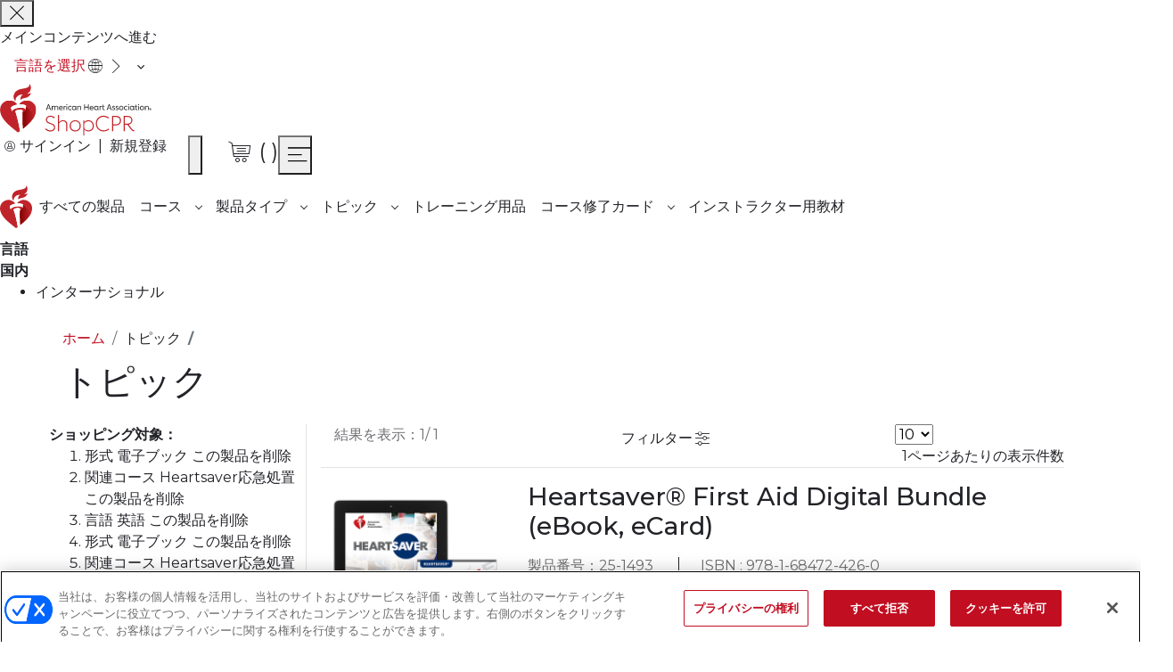

--- FILE ---
content_type: text/javascript;charset=UTF-8
request_url: https://atlas.heart.org/ja/_aui_heart_org/aha-ui/prod/1.0.5/dist/js/aha-dist.js
body_size: 81949
content:
!function(t){var e={};function n(i){if(e[i])return e[i].exports;var r=e[i]={i:i,l:!1,exports:{}};return t[i].call(r.exports,r,r.exports,n),r.l=!0,r.exports}n.m=t,n.c=e,n.d=function(t,e,i){n.o(t,e)||Object.defineProperty(t,e,{enumerable:!0,get:i})},n.r=function(t){"undefined"!=typeof Symbol&&Symbol.toStringTag&&Object.defineProperty(t,Symbol.toStringTag,{value:"Module"}),Object.defineProperty(t,"__esModule",{value:!0})},n.t=function(t,e){if(1&e&&(t=n(t)),8&e)return t;if(4&e&&"object"==typeof t&&t&&t.__esModule)return t;var i=Object.create(null);if(n.r(i),Object.defineProperty(i,"default",{enumerable:!0,value:t}),2&e&&"string"!=typeof t)for(var r in t)n.d(i,r,function(e){return t[e]}.bind(null,r));return i},n.n=function(t){var e=t&&t.__esModule?function(){return t.default}:function(){return t};return n.d(e,"a",e),e},n.o=function(t,e){return Object.prototype.hasOwnProperty.call(t,e)},n.p="",n(n.s=0)}({"./node_modules/bootstrap/dist/js/bootstrap.js":function(t,e,n){!function(t,e,n){"use strict";function i(t,e){for(var n=0;n<e.length;n++){var i=e[n];i.enumerable=i.enumerable||!1,i.configurable=!0,"value"in i&&(i.writable=!0),Object.defineProperty(t,i.key,i)}}function r(t,e,n){return e&&i(t.prototype,e),n&&i(t,n),t}function o(t,e,n){return e in t?Object.defineProperty(t,e,{value:n,enumerable:!0,configurable:!0,writable:!0}):t[e]=n,t}function s(t,e){var n=Object.keys(t);if(Object.getOwnPropertySymbols){var i=Object.getOwnPropertySymbols(t);e&&(i=i.filter((function(e){return Object.getOwnPropertyDescriptor(t,e).enumerable}))),n.push.apply(n,i)}return n}function a(t){for(var e=1;e<arguments.length;e++){var n=null!=arguments[e]?arguments[e]:{};e%2?s(Object(n),!0).forEach((function(e){o(t,e,n[e])})):Object.getOwnPropertyDescriptors?Object.defineProperties(t,Object.getOwnPropertyDescriptors(n)):s(Object(n)).forEach((function(e){Object.defineProperty(t,e,Object.getOwnPropertyDescriptor(n,e))}))}return t}function l(t){var n=this,i=!1;return e(this).one(c.TRANSITION_END,(function(){i=!0})),setTimeout((function(){i||c.triggerTransitionEnd(n)}),t),this}e=e&&Object.prototype.hasOwnProperty.call(e,"default")?e.default:e,n=n&&Object.prototype.hasOwnProperty.call(n,"default")?n.default:n;var c={TRANSITION_END:"bsTransitionEnd",getUID:function(t){do{t+=~~(1e6*Math.random())}while(document.getElementById(t));return t},getSelectorFromElement:function(t){var e=t.getAttribute("data-target");if(!e||"#"===e){var n=t.getAttribute("href");e=n&&"#"!==n?n.trim():""}try{return document.querySelector(e)?e:null}catch(t){return null}},getTransitionDurationFromElement:function(t){if(!t)return 0;var n=e(t).css("transition-duration"),i=e(t).css("transition-delay"),r=parseFloat(n),o=parseFloat(i);return r||o?(n=n.split(",")[0],i=i.split(",")[0],1e3*(parseFloat(n)+parseFloat(i))):0},reflow:function(t){return t.offsetHeight},triggerTransitionEnd:function(t){e(t).trigger("transitionend")},supportsTransitionEnd:function(){return Boolean("transitionend")},isElement:function(t){return(t[0]||t).nodeType},typeCheckConfig:function(t,e,n){for(var i in n)if(Object.prototype.hasOwnProperty.call(n,i)){var r=n[i],o=e[i],s=o&&c.isElement(o)?"element":null==(a=o)?""+a:{}.toString.call(a).match(/\s([a-z]+)/i)[1].toLowerCase();if(!new RegExp(r).test(s))throw new Error(t.toUpperCase()+': Option "'+i+'" provided type "'+s+'" but expected type "'+r+'".')}var a},findShadowRoot:function(t){if(!document.documentElement.attachShadow)return null;if("function"==typeof t.getRootNode){var e=t.getRootNode();return e instanceof ShadowRoot?e:null}return t instanceof ShadowRoot?t:t.parentNode?c.findShadowRoot(t.parentNode):null},jQueryDetection:function(){if(void 0===e)throw new TypeError("Bootstrap's JavaScript requires jQuery. jQuery must be included before Bootstrap's JavaScript.");var t=e.fn.jquery.split(" ")[0].split(".");if(t[0]<2&&t[1]<9||1===t[0]&&9===t[1]&&t[2]<1||t[0]>=4)throw new Error("Bootstrap's JavaScript requires at least jQuery v1.9.1 but less than v4.0.0")}};c.jQueryDetection(),e.fn.emulateTransitionEnd=l,e.event.special[c.TRANSITION_END]={bindType:"transitionend",delegateType:"transitionend",handle:function(t){if(e(t.target).is(this))return t.handleObj.handler.apply(this,arguments)}};var u="alert",d=e.fn[u],h=function(){function t(t){this._element=t}var n=t.prototype;return n.close=function(t){var e=this._element;t&&(e=this._getRootElement(t)),this._triggerCloseEvent(e).isDefaultPrevented()||this._removeElement(e)},n.dispose=function(){e.removeData(this._element,"bs.alert"),this._element=null},n._getRootElement=function(t){var n=c.getSelectorFromElement(t),i=!1;return n&&(i=document.querySelector(n)),i||(i=e(t).closest(".alert")[0]),i},n._triggerCloseEvent=function(t){var n=e.Event("close.bs.alert");return e(t).trigger(n),n},n._removeElement=function(t){var n=this;if(e(t).removeClass("show"),e(t).hasClass("fade")){var i=c.getTransitionDurationFromElement(t);e(t).one(c.TRANSITION_END,(function(e){return n._destroyElement(t,e)})).emulateTransitionEnd(i)}else this._destroyElement(t)},n._destroyElement=function(t){e(t).detach().trigger("closed.bs.alert").remove()},t._jQueryInterface=function(n){return this.each((function(){var i=e(this),r=i.data("bs.alert");r||(r=new t(this),i.data("bs.alert",r)),"close"===n&&r[n](this)}))},t._handleDismiss=function(t){return function(e){e&&e.preventDefault(),t.close(this)}},r(t,null,[{key:"VERSION",get:function(){return"4.5.0"}}]),t}();e(document).on("click.bs.alert.data-api",'[data-dismiss="alert"]',h._handleDismiss(new h)),e.fn[u]=h._jQueryInterface,e.fn[u].Constructor=h,e.fn[u].noConflict=function(){return e.fn[u]=d,h._jQueryInterface};var p=e.fn.button,f=function(){function t(t){this._element=t}var n=t.prototype;return n.toggle=function(){var t=!0,n=!0,i=e(this._element).closest('[data-toggle="buttons"]')[0];if(i){var r=this._element.querySelector('input:not([type="hidden"])');if(r){if("radio"===r.type)if(r.checked&&this._element.classList.contains("active"))t=!1;else{var o=i.querySelector(".active");o&&e(o).removeClass("active")}t&&("checkbox"!==r.type&&"radio"!==r.type||(r.checked=!this._element.classList.contains("active")),e(r).trigger("change")),r.focus(),n=!1}}this._element.hasAttribute("disabled")||this._element.classList.contains("disabled")||(n&&this._element.setAttribute("aria-pressed",!this._element.classList.contains("active")),t&&e(this._element).toggleClass("active"))},n.dispose=function(){e.removeData(this._element,"bs.button"),this._element=null},t._jQueryInterface=function(n){return this.each((function(){var i=e(this).data("bs.button");i||(i=new t(this),e(this).data("bs.button",i)),"toggle"===n&&i[n]()}))},r(t,null,[{key:"VERSION",get:function(){return"4.5.0"}}]),t}();e(document).on("click.bs.button.data-api",'[data-toggle^="button"]',(function(t){var n=t.target,i=n;if(e(n).hasClass("btn")||(n=e(n).closest(".btn")[0]),!n||n.hasAttribute("disabled")||n.classList.contains("disabled"))t.preventDefault();else{var r=n.querySelector('input:not([type="hidden"])');if(r&&(r.hasAttribute("disabled")||r.classList.contains("disabled")))return void t.preventDefault();"LABEL"===i.tagName&&r&&"checkbox"===r.type&&t.preventDefault(),f._jQueryInterface.call(e(n),"toggle")}})).on("focus.bs.button.data-api blur.bs.button.data-api",'[data-toggle^="button"]',(function(t){var n=e(t.target).closest(".btn")[0];e(n).toggleClass("focus",/^focus(in)?$/.test(t.type))})),e(window).on("load.bs.button.data-api",(function(){for(var t=[].slice.call(document.querySelectorAll('[data-toggle="buttons"] .btn')),e=0,n=t.length;e<n;e++){var i=t[e],r=i.querySelector('input:not([type="hidden"])');r.checked||r.hasAttribute("checked")?i.classList.add("active"):i.classList.remove("active")}for(var o=0,s=(t=[].slice.call(document.querySelectorAll('[data-toggle="button"]'))).length;o<s;o++){var a=t[o];"true"===a.getAttribute("aria-pressed")?a.classList.add("active"):a.classList.remove("active")}})),e.fn.button=f._jQueryInterface,e.fn.button.Constructor=f,e.fn.button.noConflict=function(){return e.fn.button=p,f._jQueryInterface};var m="carousel",g=".bs.carousel",v=e.fn[m],y={interval:5e3,keyboard:!0,slide:!1,pause:"hover",wrap:!0,touch:!0},b={interval:"(number|boolean)",keyboard:"boolean",slide:"(boolean|string)",pause:"(string|boolean)",wrap:"boolean",touch:"boolean"},_={TOUCH:"touch",PEN:"pen"},w=function(){function t(t,e){this._items=null,this._interval=null,this._activeElement=null,this._isPaused=!1,this._isSliding=!1,this.touchTimeout=null,this.touchStartX=0,this.touchDeltaX=0,this._config=this._getConfig(e),this._element=t,this._indicatorsElement=this._element.querySelector(".carousel-indicators"),this._touchSupported="ontouchstart"in document.documentElement||navigator.maxTouchPoints>0,this._pointerEvent=Boolean(window.PointerEvent||window.MSPointerEvent),this._addEventListeners()}var n=t.prototype;return n.next=function(){this._isSliding||this._slide("next")},n.nextWhenVisible=function(){!document.hidden&&e(this._element).is(":visible")&&"hidden"!==e(this._element).css("visibility")&&this.next()},n.prev=function(){this._isSliding||this._slide("prev")},n.pause=function(t){t||(this._isPaused=!0),this._element.querySelector(".carousel-item-next, .carousel-item-prev")&&(c.triggerTransitionEnd(this._element),this.cycle(!0)),clearInterval(this._interval),this._interval=null},n.cycle=function(t){t||(this._isPaused=!1),this._interval&&(clearInterval(this._interval),this._interval=null),this._config.interval&&!this._isPaused&&(this._interval=setInterval((document.visibilityState?this.nextWhenVisible:this.next).bind(this),this._config.interval))},n.to=function(t){var n=this;this._activeElement=this._element.querySelector(".active.carousel-item");var i=this._getItemIndex(this._activeElement);if(!(t>this._items.length-1||t<0))if(this._isSliding)e(this._element).one("slid.bs.carousel",(function(){return n.to(t)}));else{if(i===t)return this.pause(),void this.cycle();var r=t>i?"next":"prev";this._slide(r,this._items[t])}},n.dispose=function(){e(this._element).off(g),e.removeData(this._element,"bs.carousel"),this._items=null,this._config=null,this._element=null,this._interval=null,this._isPaused=null,this._isSliding=null,this._activeElement=null,this._indicatorsElement=null},n._getConfig=function(t){return t=a(a({},y),t),c.typeCheckConfig(m,t,b),t},n._handleSwipe=function(){var t=Math.abs(this.touchDeltaX);if(!(t<=40)){var e=t/this.touchDeltaX;this.touchDeltaX=0,e>0&&this.prev(),e<0&&this.next()}},n._addEventListeners=function(){var t=this;this._config.keyboard&&e(this._element).on("keydown.bs.carousel",(function(e){return t._keydown(e)})),"hover"===this._config.pause&&e(this._element).on("mouseenter.bs.carousel",(function(e){return t.pause(e)})).on("mouseleave.bs.carousel",(function(e){return t.cycle(e)})),this._config.touch&&this._addTouchEventListeners()},n._addTouchEventListeners=function(){var t=this;if(this._touchSupported){var n=function(e){t._pointerEvent&&_[e.originalEvent.pointerType.toUpperCase()]?t.touchStartX=e.originalEvent.clientX:t._pointerEvent||(t.touchStartX=e.originalEvent.touches[0].clientX)},i=function(e){t._pointerEvent&&_[e.originalEvent.pointerType.toUpperCase()]&&(t.touchDeltaX=e.originalEvent.clientX-t.touchStartX),t._handleSwipe(),"hover"===t._config.pause&&(t.pause(),t.touchTimeout&&clearTimeout(t.touchTimeout),t.touchTimeout=setTimeout((function(e){return t.cycle(e)}),500+t._config.interval))};e(this._element.querySelectorAll(".carousel-item img")).on("dragstart.bs.carousel",(function(t){return t.preventDefault()})),this._pointerEvent?(e(this._element).on("pointerdown.bs.carousel",(function(t){return n(t)})),e(this._element).on("pointerup.bs.carousel",(function(t){return i(t)})),this._element.classList.add("pointer-event")):(e(this._element).on("touchstart.bs.carousel",(function(t){return n(t)})),e(this._element).on("touchmove.bs.carousel",(function(e){return function(e){e.originalEvent.touches&&e.originalEvent.touches.length>1?t.touchDeltaX=0:t.touchDeltaX=e.originalEvent.touches[0].clientX-t.touchStartX}(e)})),e(this._element).on("touchend.bs.carousel",(function(t){return i(t)})))}},n._keydown=function(t){if(!/input|textarea/i.test(t.target.tagName))switch(t.which){case 37:t.preventDefault(),this.prev();break;case 39:t.preventDefault(),this.next()}},n._getItemIndex=function(t){return this._items=t&&t.parentNode?[].slice.call(t.parentNode.querySelectorAll(".carousel-item")):[],this._items.indexOf(t)},n._getItemByDirection=function(t,e){var n="next"===t,i="prev"===t,r=this._getItemIndex(e),o=this._items.length-1;if((i&&0===r||n&&r===o)&&!this._config.wrap)return e;var s=(r+("prev"===t?-1:1))%this._items.length;return-1===s?this._items[this._items.length-1]:this._items[s]},n._triggerSlideEvent=function(t,n){var i=this._getItemIndex(t),r=this._getItemIndex(this._element.querySelector(".active.carousel-item")),o=e.Event("slide.bs.carousel",{relatedTarget:t,direction:n,from:r,to:i});return e(this._element).trigger(o),o},n._setActiveIndicatorElement=function(t){if(this._indicatorsElement){var n=[].slice.call(this._indicatorsElement.querySelectorAll(".active"));e(n).removeClass("active");var i=this._indicatorsElement.children[this._getItemIndex(t)];i&&e(i).addClass("active")}},n._slide=function(t,n){var i,r,o,s=this,a=this._element.querySelector(".active.carousel-item"),l=this._getItemIndex(a),u=n||a&&this._getItemByDirection(t,a),d=this._getItemIndex(u),h=Boolean(this._interval);if("next"===t?(i="carousel-item-left",r="carousel-item-next",o="left"):(i="carousel-item-right",r="carousel-item-prev",o="right"),u&&e(u).hasClass("active"))this._isSliding=!1;else if(!this._triggerSlideEvent(u,o).isDefaultPrevented()&&a&&u){this._isSliding=!0,h&&this.pause(),this._setActiveIndicatorElement(u);var p=e.Event("slid.bs.carousel",{relatedTarget:u,direction:o,from:l,to:d});if(e(this._element).hasClass("slide")){e(u).addClass(r),c.reflow(u),e(a).addClass(i),e(u).addClass(i);var f=parseInt(u.getAttribute("data-interval"),10);f?(this._config.defaultInterval=this._config.defaultInterval||this._config.interval,this._config.interval=f):this._config.interval=this._config.defaultInterval||this._config.interval;var m=c.getTransitionDurationFromElement(a);e(a).one(c.TRANSITION_END,(function(){e(u).removeClass(i+" "+r).addClass("active"),e(a).removeClass("active "+r+" "+i),s._isSliding=!1,setTimeout((function(){return e(s._element).trigger(p)}),0)})).emulateTransitionEnd(m)}else e(a).removeClass("active"),e(u).addClass("active"),this._isSliding=!1,e(this._element).trigger(p);h&&this.cycle()}},t._jQueryInterface=function(n){return this.each((function(){var i=e(this).data("bs.carousel"),r=a(a({},y),e(this).data());"object"==typeof n&&(r=a(a({},r),n));var o="string"==typeof n?n:r.slide;if(i||(i=new t(this,r),e(this).data("bs.carousel",i)),"number"==typeof n)i.to(n);else if("string"==typeof o){if(void 0===i[o])throw new TypeError('No method named "'+o+'"');i[o]()}else r.interval&&r.ride&&(i.pause(),i.cycle())}))},t._dataApiClickHandler=function(n){var i=c.getSelectorFromElement(this);if(i){var r=e(i)[0];if(r&&e(r).hasClass("carousel")){var o=a(a({},e(r).data()),e(this).data()),s=this.getAttribute("data-slide-to");s&&(o.interval=!1),t._jQueryInterface.call(e(r),o),s&&e(r).data("bs.carousel").to(s),n.preventDefault()}}},r(t,null,[{key:"VERSION",get:function(){return"4.5.0"}},{key:"Default",get:function(){return y}}]),t}();e(document).on("click.bs.carousel.data-api","[data-slide], [data-slide-to]",w._dataApiClickHandler),e(window).on("load.bs.carousel.data-api",(function(){for(var t=[].slice.call(document.querySelectorAll('[data-ride="carousel"]')),n=0,i=t.length;n<i;n++){var r=e(t[n]);w._jQueryInterface.call(r,r.data())}})),e.fn[m]=w._jQueryInterface,e.fn[m].Constructor=w,e.fn[m].noConflict=function(){return e.fn[m]=v,w._jQueryInterface};var C="collapse",x=e.fn[C],k={toggle:!0,parent:""},E={toggle:"boolean",parent:"(string|element)"},D=function(){function t(t,e){this._isTransitioning=!1,this._element=t,this._config=this._getConfig(e),this._triggerArray=[].slice.call(document.querySelectorAll('[data-toggle="collapse"][href="#'+t.id+'"],[data-toggle="collapse"][data-target="#'+t.id+'"]'));for(var n=[].slice.call(document.querySelectorAll('[data-toggle="collapse"]')),i=0,r=n.length;i<r;i++){var o=n[i],s=c.getSelectorFromElement(o),a=[].slice.call(document.querySelectorAll(s)).filter((function(e){return e===t}));null!==s&&a.length>0&&(this._selector=s,this._triggerArray.push(o))}this._parent=this._config.parent?this._getParent():null,this._config.parent||this._addAriaAndCollapsedClass(this._element,this._triggerArray),this._config.toggle&&this.toggle()}var n=t.prototype;return n.toggle=function(){e(this._element).hasClass("show")?this.hide():this.show()},n.show=function(){var n,i,r=this;if(!(this._isTransitioning||e(this._element).hasClass("show")||(this._parent&&0===(n=[].slice.call(this._parent.querySelectorAll(".show, .collapsing")).filter((function(t){return"string"==typeof r._config.parent?t.getAttribute("data-parent")===r._config.parent:t.classList.contains("collapse")}))).length&&(n=null),n&&(i=e(n).not(this._selector).data("bs.collapse"))&&i._isTransitioning))){var o=e.Event("show.bs.collapse");if(e(this._element).trigger(o),!o.isDefaultPrevented()){n&&(t._jQueryInterface.call(e(n).not(this._selector),"hide"),i||e(n).data("bs.collapse",null));var s=this._getDimension();e(this._element).removeClass("collapse").addClass("collapsing"),this._element.style[s]=0,this._triggerArray.length&&e(this._triggerArray).removeClass("collapsed").attr("aria-expanded",!0),this.setTransitioning(!0);var a="scroll"+(s[0].toUpperCase()+s.slice(1)),l=c.getTransitionDurationFromElement(this._element);e(this._element).one(c.TRANSITION_END,(function(){e(r._element).removeClass("collapsing").addClass("collapse show"),r._element.style[s]="",r.setTransitioning(!1),e(r._element).trigger("shown.bs.collapse")})).emulateTransitionEnd(l),this._element.style[s]=this._element[a]+"px"}}},n.hide=function(){var t=this;if(!this._isTransitioning&&e(this._element).hasClass("show")){var n=e.Event("hide.bs.collapse");if(e(this._element).trigger(n),!n.isDefaultPrevented()){var i=this._getDimension();this._element.style[i]=this._element.getBoundingClientRect()[i]+"px",c.reflow(this._element),e(this._element).addClass("collapsing").removeClass("collapse show");var r=this._triggerArray.length;if(r>0)for(var o=0;o<r;o++){var s=this._triggerArray[o],a=c.getSelectorFromElement(s);null!==a&&(e([].slice.call(document.querySelectorAll(a))).hasClass("show")||e(s).addClass("collapsed").attr("aria-expanded",!1))}this.setTransitioning(!0),this._element.style[i]="";var l=c.getTransitionDurationFromElement(this._element);e(this._element).one(c.TRANSITION_END,(function(){t.setTransitioning(!1),e(t._element).removeClass("collapsing").addClass("collapse").trigger("hidden.bs.collapse")})).emulateTransitionEnd(l)}}},n.setTransitioning=function(t){this._isTransitioning=t},n.dispose=function(){e.removeData(this._element,"bs.collapse"),this._config=null,this._parent=null,this._element=null,this._triggerArray=null,this._isTransitioning=null},n._getConfig=function(t){return(t=a(a({},k),t)).toggle=Boolean(t.toggle),c.typeCheckConfig(C,t,E),t},n._getDimension=function(){return e(this._element).hasClass("width")?"width":"height"},n._getParent=function(){var n,i=this;c.isElement(this._config.parent)?(n=this._config.parent,void 0!==this._config.parent.jquery&&(n=this._config.parent[0])):n=document.querySelector(this._config.parent);var r='[data-toggle="collapse"][data-parent="'+this._config.parent+'"]',o=[].slice.call(n.querySelectorAll(r));return e(o).each((function(e,n){i._addAriaAndCollapsedClass(t._getTargetFromElement(n),[n])})),n},n._addAriaAndCollapsedClass=function(t,n){var i=e(t).hasClass("show");n.length&&e(n).toggleClass("collapsed",!i).attr("aria-expanded",i)},t._getTargetFromElement=function(t){var e=c.getSelectorFromElement(t);return e?document.querySelector(e):null},t._jQueryInterface=function(n){return this.each((function(){var i=e(this),r=i.data("bs.collapse"),o=a(a(a({},k),i.data()),"object"==typeof n&&n?n:{});if(!r&&o.toggle&&"string"==typeof n&&/show|hide/.test(n)&&(o.toggle=!1),r||(r=new t(this,o),i.data("bs.collapse",r)),"string"==typeof n){if(void 0===r[n])throw new TypeError('No method named "'+n+'"');r[n]()}}))},r(t,null,[{key:"VERSION",get:function(){return"4.5.0"}},{key:"Default",get:function(){return k}}]),t}();e(document).on("click.bs.collapse.data-api",'[data-toggle="collapse"]',(function(t){"A"===t.currentTarget.tagName&&t.preventDefault();var n=e(this),i=c.getSelectorFromElement(this),r=[].slice.call(document.querySelectorAll(i));e(r).each((function(){var t=e(this),i=t.data("bs.collapse")?"toggle":n.data();D._jQueryInterface.call(t,i)}))})),e.fn[C]=D._jQueryInterface,e.fn[C].Constructor=D,e.fn[C].noConflict=function(){return e.fn[C]=x,D._jQueryInterface};var T="dropdown",A=e.fn[T],$=new RegExp("38|40|27"),L={offset:0,flip:!0,boundary:"scrollParent",reference:"toggle",display:"dynamic",popperConfig:null},S={offset:"(number|string|function)",flip:"boolean",boundary:"(string|element)",reference:"(string|element)",display:"string",popperConfig:"(null|object)"},O=function(){function t(t,e){this._element=t,this._popper=null,this._config=this._getConfig(e),this._menu=this._getMenuElement(),this._inNavbar=this._detectNavbar(),this._addEventListeners()}var i=t.prototype;return i.toggle=function(){if(!this._element.disabled&&!e(this._element).hasClass("disabled")){var n=e(this._menu).hasClass("show");t._clearMenus(),n||this.show(!0)}},i.show=function(i){if(void 0===i&&(i=!1),!(this._element.disabled||e(this._element).hasClass("disabled")||e(this._menu).hasClass("show"))){var r={relatedTarget:this._element},o=e.Event("show.bs.dropdown",r),s=t._getParentFromElement(this._element);if(e(s).trigger(o),!o.isDefaultPrevented()){if(!this._inNavbar&&i){if(void 0===n)throw new TypeError("Bootstrap's dropdowns require Popper.js (https://popper.js.org/)");var a=this._element;"parent"===this._config.reference?a=s:c.isElement(this._config.reference)&&(a=this._config.reference,void 0!==this._config.reference.jquery&&(a=this._config.reference[0])),"scrollParent"!==this._config.boundary&&e(s).addClass("position-static"),this._popper=new n(a,this._menu,this._getPopperConfig())}"ontouchstart"in document.documentElement&&0===e(s).closest(".navbar-nav").length&&e(document.body).children().on("mouseover",null,e.noop),this._element.focus(),this._element.setAttribute("aria-expanded",!0),e(this._menu).toggleClass("show"),e(s).toggleClass("show").trigger(e.Event("shown.bs.dropdown",r))}}},i.hide=function(){if(!this._element.disabled&&!e(this._element).hasClass("disabled")&&e(this._menu).hasClass("show")){var n={relatedTarget:this._element},i=e.Event("hide.bs.dropdown",n),r=t._getParentFromElement(this._element);e(r).trigger(i),i.isDefaultPrevented()||(this._popper&&this._popper.destroy(),e(this._menu).toggleClass("show"),e(r).toggleClass("show").trigger(e.Event("hidden.bs.dropdown",n)))}},i.dispose=function(){e.removeData(this._element,"bs.dropdown"),e(this._element).off(".bs.dropdown"),this._element=null,this._menu=null,null!==this._popper&&(this._popper.destroy(),this._popper=null)},i.update=function(){this._inNavbar=this._detectNavbar(),null!==this._popper&&this._popper.scheduleUpdate()},i._addEventListeners=function(){var t=this;e(this._element).on("click.bs.dropdown",(function(e){e.preventDefault(),e.stopPropagation(),t.toggle()}))},i._getConfig=function(t){return t=a(a(a({},this.constructor.Default),e(this._element).data()),t),c.typeCheckConfig(T,t,this.constructor.DefaultType),t},i._getMenuElement=function(){if(!this._menu){var e=t._getParentFromElement(this._element);e&&(this._menu=e.querySelector(".dropdown-menu"))}return this._menu},i._getPlacement=function(){var t=e(this._element.parentNode),n="bottom-start";return t.hasClass("dropup")?n=e(this._menu).hasClass("dropdown-menu-right")?"top-end":"top-start":t.hasClass("dropright")?n="right-start":t.hasClass("dropleft")?n="left-start":e(this._menu).hasClass("dropdown-menu-right")&&(n="bottom-end"),n},i._detectNavbar=function(){return e(this._element).closest(".navbar").length>0},i._getOffset=function(){var t=this,e={};return"function"==typeof this._config.offset?e.fn=function(e){return e.offsets=a(a({},e.offsets),t._config.offset(e.offsets,t._element)||{}),e}:e.offset=this._config.offset,e},i._getPopperConfig=function(){var t={placement:this._getPlacement(),modifiers:{offset:this._getOffset(),flip:{enabled:this._config.flip},preventOverflow:{boundariesElement:this._config.boundary}}};return"static"===this._config.display&&(t.modifiers.applyStyle={enabled:!1}),a(a({},t),this._config.popperConfig)},t._jQueryInterface=function(n){return this.each((function(){var i=e(this).data("bs.dropdown");if(i||(i=new t(this,"object"==typeof n?n:null),e(this).data("bs.dropdown",i)),"string"==typeof n){if(void 0===i[n])throw new TypeError('No method named "'+n+'"');i[n]()}}))},t._clearMenus=function(n){if(!n||3!==n.which&&("keyup"!==n.type||9===n.which))for(var i=[].slice.call(document.querySelectorAll('[data-toggle="dropdown"]')),r=0,o=i.length;r<o;r++){var s=t._getParentFromElement(i[r]),a=e(i[r]).data("bs.dropdown"),l={relatedTarget:i[r]};if(n&&"click"===n.type&&(l.clickEvent=n),a){var c=a._menu;if(e(s).hasClass("show")&&!(n&&("click"===n.type&&/input|textarea/i.test(n.target.tagName)||"keyup"===n.type&&9===n.which)&&e.contains(s,n.target))){var u=e.Event("hide.bs.dropdown",l);e(s).trigger(u),u.isDefaultPrevented()||("ontouchstart"in document.documentElement&&e(document.body).children().off("mouseover",null,e.noop),i[r].setAttribute("aria-expanded","false"),a._popper&&a._popper.destroy(),e(c).removeClass("show"),e(s).removeClass("show").trigger(e.Event("hidden.bs.dropdown",l)))}}}},t._getParentFromElement=function(t){var e,n=c.getSelectorFromElement(t);return n&&(e=document.querySelector(n)),e||t.parentNode},t._dataApiKeydownHandler=function(n){if(!(/input|textarea/i.test(n.target.tagName)?32===n.which||27!==n.which&&(40!==n.which&&38!==n.which||e(n.target).closest(".dropdown-menu").length):!$.test(n.which))&&!this.disabled&&!e(this).hasClass("disabled")){var i=t._getParentFromElement(this),r=e(i).hasClass("show");if(r||27!==n.which){if(n.preventDefault(),n.stopPropagation(),!r||r&&(27===n.which||32===n.which))return 27===n.which&&e(i.querySelector('[data-toggle="dropdown"]')).trigger("focus"),void e(this).trigger("click");var o=[].slice.call(i.querySelectorAll(".dropdown-menu .dropdown-item:not(.disabled):not(:disabled)")).filter((function(t){return e(t).is(":visible")}));if(0!==o.length){var s=o.indexOf(n.target);38===n.which&&s>0&&s--,40===n.which&&s<o.length-1&&s++,s<0&&(s=0),o[s].focus()}}}},r(t,null,[{key:"VERSION",get:function(){return"4.5.0"}},{key:"Default",get:function(){return L}},{key:"DefaultType",get:function(){return S}}]),t}();e(document).on("keydown.bs.dropdown.data-api",'[data-toggle="dropdown"]',O._dataApiKeydownHandler).on("keydown.bs.dropdown.data-api",".dropdown-menu",O._dataApiKeydownHandler).on("click.bs.dropdown.data-api keyup.bs.dropdown.data-api",O._clearMenus).on("click.bs.dropdown.data-api",'[data-toggle="dropdown"]',(function(t){t.preventDefault(),t.stopPropagation(),O._jQueryInterface.call(e(this),"toggle")})).on("click.bs.dropdown.data-api",".dropdown form",(function(t){t.stopPropagation()})),e.fn[T]=O._jQueryInterface,e.fn[T].Constructor=O,e.fn[T].noConflict=function(){return e.fn[T]=A,O._jQueryInterface};var j=e.fn.modal,N={backdrop:!0,keyboard:!0,focus:!0,show:!0},I={backdrop:"(boolean|string)",keyboard:"boolean",focus:"boolean",show:"boolean"},M=function(){function t(t,e){this._config=this._getConfig(e),this._element=t,this._dialog=t.querySelector(".modal-dialog"),this._backdrop=null,this._isShown=!1,this._isBodyOverflowing=!1,this._ignoreBackdropClick=!1,this._isTransitioning=!1,this._scrollbarWidth=0}var n=t.prototype;return n.toggle=function(t){return this._isShown?this.hide():this.show(t)},n.show=function(t){var n=this;if(!this._isShown&&!this._isTransitioning){e(this._element).hasClass("fade")&&(this._isTransitioning=!0);var i=e.Event("show.bs.modal",{relatedTarget:t});e(this._element).trigger(i),this._isShown||i.isDefaultPrevented()||(this._isShown=!0,this._checkScrollbar(),this._setScrollbar(),this._adjustDialog(),this._setEscapeEvent(),this._setResizeEvent(),e(this._element).on("click.dismiss.bs.modal",'[data-dismiss="modal"]',(function(t){return n.hide(t)})),e(this._dialog).on("mousedown.dismiss.bs.modal",(function(){e(n._element).one("mouseup.dismiss.bs.modal",(function(t){e(t.target).is(n._element)&&(n._ignoreBackdropClick=!0)}))})),this._showBackdrop((function(){return n._showElement(t)})))}},n.hide=function(t){var n=this;if(t&&t.preventDefault(),this._isShown&&!this._isTransitioning){var i=e.Event("hide.bs.modal");if(e(this._element).trigger(i),this._isShown&&!i.isDefaultPrevented()){this._isShown=!1;var r=e(this._element).hasClass("fade");if(r&&(this._isTransitioning=!0),this._setEscapeEvent(),this._setResizeEvent(),e(document).off("focusin.bs.modal"),e(this._element).removeClass("show"),e(this._element).off("click.dismiss.bs.modal"),e(this._dialog).off("mousedown.dismiss.bs.modal"),r){var o=c.getTransitionDurationFromElement(this._element);e(this._element).one(c.TRANSITION_END,(function(t){return n._hideModal(t)})).emulateTransitionEnd(o)}else this._hideModal()}}},n.dispose=function(){[window,this._element,this._dialog].forEach((function(t){return e(t).off(".bs.modal")})),e(document).off("focusin.bs.modal"),e.removeData(this._element,"bs.modal"),this._config=null,this._element=null,this._dialog=null,this._backdrop=null,this._isShown=null,this._isBodyOverflowing=null,this._ignoreBackdropClick=null,this._isTransitioning=null,this._scrollbarWidth=null},n.handleUpdate=function(){this._adjustDialog()},n._getConfig=function(t){return t=a(a({},N),t),c.typeCheckConfig("modal",t,I),t},n._triggerBackdropTransition=function(){var t=this;if("static"===this._config.backdrop){var n=e.Event("hidePrevented.bs.modal");if(e(this._element).trigger(n),n.defaultPrevented)return;this._element.classList.add("modal-static");var i=c.getTransitionDurationFromElement(this._element);e(this._element).one(c.TRANSITION_END,(function(){t._element.classList.remove("modal-static")})).emulateTransitionEnd(i),this._element.focus()}else this.hide()},n._showElement=function(t){var n=this,i=e(this._element).hasClass("fade"),r=this._dialog?this._dialog.querySelector(".modal-body"):null;this._element.parentNode&&this._element.parentNode.nodeType===Node.ELEMENT_NODE||document.body.appendChild(this._element),this._element.style.display="block",this._element.removeAttribute("aria-hidden"),this._element.setAttribute("aria-modal",!0),e(this._dialog).hasClass("modal-dialog-scrollable")&&r?r.scrollTop=0:this._element.scrollTop=0,i&&c.reflow(this._element),e(this._element).addClass("show"),this._config.focus&&this._enforceFocus();var o=e.Event("shown.bs.modal",{relatedTarget:t}),s=function(){n._config.focus&&n._element.focus(),n._isTransitioning=!1,e(n._element).trigger(o)};if(i){var a=c.getTransitionDurationFromElement(this._dialog);e(this._dialog).one(c.TRANSITION_END,s).emulateTransitionEnd(a)}else s()},n._enforceFocus=function(){var t=this;e(document).off("focusin.bs.modal").on("focusin.bs.modal",(function(n){document!==n.target&&t._element!==n.target&&0===e(t._element).has(n.target).length&&t._element.focus()}))},n._setEscapeEvent=function(){var t=this;this._isShown?e(this._element).on("keydown.dismiss.bs.modal",(function(e){t._config.keyboard&&27===e.which?(e.preventDefault(),t.hide()):t._config.keyboard||27!==e.which||t._triggerBackdropTransition()})):this._isShown||e(this._element).off("keydown.dismiss.bs.modal")},n._setResizeEvent=function(){var t=this;this._isShown?e(window).on("resize.bs.modal",(function(e){return t.handleUpdate(e)})):e(window).off("resize.bs.modal")},n._hideModal=function(){var t=this;this._element.style.display="none",this._element.setAttribute("aria-hidden",!0),this._element.removeAttribute("aria-modal"),this._isTransitioning=!1,this._showBackdrop((function(){e(document.body).removeClass("modal-open"),t._resetAdjustments(),t._resetScrollbar(),e(t._element).trigger("hidden.bs.modal")}))},n._removeBackdrop=function(){this._backdrop&&(e(this._backdrop).remove(),this._backdrop=null)},n._showBackdrop=function(t){var n=this,i=e(this._element).hasClass("fade")?"fade":"";if(this._isShown&&this._config.backdrop){if(this._backdrop=document.createElement("div"),this._backdrop.className="modal-backdrop",i&&this._backdrop.classList.add(i),e(this._backdrop).appendTo(document.body),e(this._element).on("click.dismiss.bs.modal",(function(t){n._ignoreBackdropClick?n._ignoreBackdropClick=!1:t.target===t.currentTarget&&n._triggerBackdropTransition()})),i&&c.reflow(this._backdrop),e(this._backdrop).addClass("show"),!t)return;if(!i)return void t();var r=c.getTransitionDurationFromElement(this._backdrop);e(this._backdrop).one(c.TRANSITION_END,t).emulateTransitionEnd(r)}else if(!this._isShown&&this._backdrop){e(this._backdrop).removeClass("show");var o=function(){n._removeBackdrop(),t&&t()};if(e(this._element).hasClass("fade")){var s=c.getTransitionDurationFromElement(this._backdrop);e(this._backdrop).one(c.TRANSITION_END,o).emulateTransitionEnd(s)}else o()}else t&&t()},n._adjustDialog=function(){var t=this._element.scrollHeight>document.documentElement.clientHeight;!this._isBodyOverflowing&&t&&(this._element.style.paddingLeft=this._scrollbarWidth+"px"),this._isBodyOverflowing&&!t&&(this._element.style.paddingRight=this._scrollbarWidth+"px")},n._resetAdjustments=function(){this._element.style.paddingLeft="",this._element.style.paddingRight=""},n._checkScrollbar=function(){var t=document.body.getBoundingClientRect();this._isBodyOverflowing=Math.round(t.left+t.right)<window.innerWidth,this._scrollbarWidth=this._getScrollbarWidth()},n._setScrollbar=function(){var t=this;if(this._isBodyOverflowing){var n=[].slice.call(document.querySelectorAll(".fixed-top, .fixed-bottom, .is-fixed, .sticky-top")),i=[].slice.call(document.querySelectorAll(".sticky-top"));e(n).each((function(n,i){var r=i.style.paddingRight,o=e(i).css("padding-right");e(i).data("padding-right",r).css("padding-right",parseFloat(o)+t._scrollbarWidth+"px")})),e(i).each((function(n,i){var r=i.style.marginRight,o=e(i).css("margin-right");e(i).data("margin-right",r).css("margin-right",parseFloat(o)-t._scrollbarWidth+"px")}));var r=document.body.style.paddingRight,o=e(document.body).css("padding-right");e(document.body).data("padding-right",r).css("padding-right",parseFloat(o)+this._scrollbarWidth+"px")}e(document.body).addClass("modal-open")},n._resetScrollbar=function(){var t=[].slice.call(document.querySelectorAll(".fixed-top, .fixed-bottom, .is-fixed, .sticky-top"));e(t).each((function(t,n){var i=e(n).data("padding-right");e(n).removeData("padding-right"),n.style.paddingRight=i||""}));var n=[].slice.call(document.querySelectorAll(".sticky-top"));e(n).each((function(t,n){var i=e(n).data("margin-right");void 0!==i&&e(n).css("margin-right",i).removeData("margin-right")}));var i=e(document.body).data("padding-right");e(document.body).removeData("padding-right"),document.body.style.paddingRight=i||""},n._getScrollbarWidth=function(){var t=document.createElement("div");t.className="modal-scrollbar-measure",document.body.appendChild(t);var e=t.getBoundingClientRect().width-t.clientWidth;return document.body.removeChild(t),e},t._jQueryInterface=function(n,i){return this.each((function(){var r=e(this).data("bs.modal"),o=a(a(a({},N),e(this).data()),"object"==typeof n&&n?n:{});if(r||(r=new t(this,o),e(this).data("bs.modal",r)),"string"==typeof n){if(void 0===r[n])throw new TypeError('No method named "'+n+'"');r[n](i)}else o.show&&r.show(i)}))},r(t,null,[{key:"VERSION",get:function(){return"4.5.0"}},{key:"Default",get:function(){return N}}]),t}();e(document).on("click.bs.modal.data-api",'[data-toggle="modal"]',(function(t){var n,i=this,r=c.getSelectorFromElement(this);r&&(n=document.querySelector(r));var o=e(n).data("bs.modal")?"toggle":a(a({},e(n).data()),e(this).data());"A"!==this.tagName&&"AREA"!==this.tagName||t.preventDefault();var s=e(n).one("show.bs.modal",(function(t){t.isDefaultPrevented()||s.one("hidden.bs.modal",(function(){e(i).is(":visible")&&i.focus()}))}));M._jQueryInterface.call(e(n),o,this)})),e.fn.modal=M._jQueryInterface,e.fn.modal.Constructor=M,e.fn.modal.noConflict=function(){return e.fn.modal=j,M._jQueryInterface};var P=["background","cite","href","itemtype","longdesc","poster","src","xlink:href"],R={"*":["class","dir","id","lang","role",/^aria-[\w-]*$/i],a:["target","href","title","rel"],area:[],b:[],br:[],col:[],code:[],div:[],em:[],hr:[],h1:[],h2:[],h3:[],h4:[],h5:[],h6:[],i:[],img:["src","srcset","alt","title","width","height"],li:[],ol:[],p:[],pre:[],s:[],small:[],span:[],sub:[],sup:[],strong:[],u:[],ul:[]},F=/^(?:(?:https?|mailto|ftp|tel|file):|[^#&/:?]*(?:[#/?]|$))/gi,q=/^data:(?:image\/(?:bmp|gif|jpeg|jpg|png|tiff|webp)|video\/(?:mpeg|mp4|ogg|webm)|audio\/(?:mp3|oga|ogg|opus));base64,[\d+/a-z]+=*$/i;function B(t,e,n){if(0===t.length)return t;if(n&&"function"==typeof n)return n(t);for(var i=(new window.DOMParser).parseFromString(t,"text/html"),r=Object.keys(e),o=[].slice.call(i.body.querySelectorAll("*")),s=function(t,n){var i=o[t],s=i.nodeName.toLowerCase();if(-1===r.indexOf(i.nodeName.toLowerCase()))return i.parentNode.removeChild(i),"continue";var a=[].slice.call(i.attributes),l=[].concat(e["*"]||[],e[s]||[]);a.forEach((function(t){(function(t,e){var n=t.nodeName.toLowerCase();if(-1!==e.indexOf(n))return-1===P.indexOf(n)||Boolean(t.nodeValue.match(F)||t.nodeValue.match(q));for(var i=e.filter((function(t){return t instanceof RegExp})),r=0,o=i.length;r<o;r++)if(n.match(i[r]))return!0;return!1})(t,l)||i.removeAttribute(t.nodeName)}))},a=0,l=o.length;a<l;a++)s(a);return i.body.innerHTML}var H="tooltip",W=e.fn[H],Y=new RegExp("(^|\\s)bs-tooltip\\S+","g"),G=["sanitize","whiteList","sanitizeFn"],K={animation:"boolean",template:"string",title:"(string|element|function)",trigger:"string",delay:"(number|object)",html:"boolean",selector:"(string|boolean)",placement:"(string|function)",offset:"(number|string|function)",container:"(string|element|boolean)",fallbackPlacement:"(string|array)",boundary:"(string|element)",sanitize:"boolean",sanitizeFn:"(null|function)",whiteList:"object",popperConfig:"(null|object)"},U={AUTO:"auto",TOP:"top",RIGHT:"right",BOTTOM:"bottom",LEFT:"left"},z={animation:!0,template:'<div class="tooltip" role="tooltip"><div class="arrow"></div><div class="tooltip-inner"></div></div>',trigger:"hover focus",title:"",delay:0,html:!1,selector:!1,placement:"top",offset:0,container:!1,fallbackPlacement:"flip",boundary:"scrollParent",sanitize:!0,sanitizeFn:null,whiteList:R,popperConfig:null},Q={HIDE:"hide.bs.tooltip",HIDDEN:"hidden.bs.tooltip",SHOW:"show.bs.tooltip",SHOWN:"shown.bs.tooltip",INSERTED:"inserted.bs.tooltip",CLICK:"click.bs.tooltip",FOCUSIN:"focusin.bs.tooltip",FOCUSOUT:"focusout.bs.tooltip",MOUSEENTER:"mouseenter.bs.tooltip",MOUSELEAVE:"mouseleave.bs.tooltip"},V=function(){function t(t,e){if(void 0===n)throw new TypeError("Bootstrap's tooltips require Popper.js (https://popper.js.org/)");this._isEnabled=!0,this._timeout=0,this._hoverState="",this._activeTrigger={},this._popper=null,this.element=t,this.config=this._getConfig(e),this.tip=null,this._setListeners()}var i=t.prototype;return i.enable=function(){this._isEnabled=!0},i.disable=function(){this._isEnabled=!1},i.toggleEnabled=function(){this._isEnabled=!this._isEnabled},i.toggle=function(t){if(this._isEnabled)if(t){var n=this.constructor.DATA_KEY,i=e(t.currentTarget).data(n);i||(i=new this.constructor(t.currentTarget,this._getDelegateConfig()),e(t.currentTarget).data(n,i)),i._activeTrigger.click=!i._activeTrigger.click,i._isWithActiveTrigger()?i._enter(null,i):i._leave(null,i)}else{if(e(this.getTipElement()).hasClass("show"))return void this._leave(null,this);this._enter(null,this)}},i.dispose=function(){clearTimeout(this._timeout),e.removeData(this.element,this.constructor.DATA_KEY),e(this.element).off(this.constructor.EVENT_KEY),e(this.element).closest(".modal").off("hide.bs.modal",this._hideModalHandler),this.tip&&e(this.tip).remove(),this._isEnabled=null,this._timeout=null,this._hoverState=null,this._activeTrigger=null,this._popper&&this._popper.destroy(),this._popper=null,this.element=null,this.config=null,this.tip=null},i.show=function(){var t=this;if("none"===e(this.element).css("display"))throw new Error("Please use show on visible elements");var i=e.Event(this.constructor.Event.SHOW);if(this.isWithContent()&&this._isEnabled){e(this.element).trigger(i);var r=c.findShadowRoot(this.element),o=e.contains(null!==r?r:this.element.ownerDocument.documentElement,this.element);if(i.isDefaultPrevented()||!o)return;var s=this.getTipElement(),a=c.getUID(this.constructor.NAME);s.setAttribute("id",a),this.element.setAttribute("aria-describedby",a),this.setContent(),this.config.animation&&e(s).addClass("fade");var l="function"==typeof this.config.placement?this.config.placement.call(this,s,this.element):this.config.placement,u=this._getAttachment(l);this.addAttachmentClass(u);var d=this._getContainer();e(s).data(this.constructor.DATA_KEY,this),e.contains(this.element.ownerDocument.documentElement,this.tip)||e(s).appendTo(d),e(this.element).trigger(this.constructor.Event.INSERTED),this._popper=new n(this.element,s,this._getPopperConfig(u)),e(s).addClass("show"),"ontouchstart"in document.documentElement&&e(document.body).children().on("mouseover",null,e.noop);var h=function(){t.config.animation&&t._fixTransition();var n=t._hoverState;t._hoverState=null,e(t.element).trigger(t.constructor.Event.SHOWN),"out"===n&&t._leave(null,t)};if(e(this.tip).hasClass("fade")){var p=c.getTransitionDurationFromElement(this.tip);e(this.tip).one(c.TRANSITION_END,h).emulateTransitionEnd(p)}else h()}},i.hide=function(t){var n=this,i=this.getTipElement(),r=e.Event(this.constructor.Event.HIDE),o=function(){"show"!==n._hoverState&&i.parentNode&&i.parentNode.removeChild(i),n._cleanTipClass(),n.element.removeAttribute("aria-describedby"),e(n.element).trigger(n.constructor.Event.HIDDEN),null!==n._popper&&n._popper.destroy(),t&&t()};if(e(this.element).trigger(r),!r.isDefaultPrevented()){if(e(i).removeClass("show"),"ontouchstart"in document.documentElement&&e(document.body).children().off("mouseover",null,e.noop),this._activeTrigger.click=!1,this._activeTrigger.focus=!1,this._activeTrigger.hover=!1,e(this.tip).hasClass("fade")){var s=c.getTransitionDurationFromElement(i);e(i).one(c.TRANSITION_END,o).emulateTransitionEnd(s)}else o();this._hoverState=""}},i.update=function(){null!==this._popper&&this._popper.scheduleUpdate()},i.isWithContent=function(){return Boolean(this.getTitle())},i.addAttachmentClass=function(t){e(this.getTipElement()).addClass("bs-tooltip-"+t)},i.getTipElement=function(){return this.tip=this.tip||e(this.config.template)[0],this.tip},i.setContent=function(){var t=this.getTipElement();this.setElementContent(e(t.querySelectorAll(".tooltip-inner")),this.getTitle()),e(t).removeClass("fade show")},i.setElementContent=function(t,n){"object"!=typeof n||!n.nodeType&&!n.jquery?this.config.html?(this.config.sanitize&&(n=B(n,this.config.whiteList,this.config.sanitizeFn)),t.html(n)):t.text(n):this.config.html?e(n).parent().is(t)||t.empty().append(n):t.text(e(n).text())},i.getTitle=function(){var t=this.element.getAttribute("data-original-title");return t||(t="function"==typeof this.config.title?this.config.title.call(this.element):this.config.title),t},i._getPopperConfig=function(t){var e=this;return a(a({},{placement:t,modifiers:{offset:this._getOffset(),flip:{behavior:this.config.fallbackPlacement},arrow:{element:".arrow"},preventOverflow:{boundariesElement:this.config.boundary}},onCreate:function(t){t.originalPlacement!==t.placement&&e._handlePopperPlacementChange(t)},onUpdate:function(t){return e._handlePopperPlacementChange(t)}}),this.config.popperConfig)},i._getOffset=function(){var t=this,e={};return"function"==typeof this.config.offset?e.fn=function(e){return e.offsets=a(a({},e.offsets),t.config.offset(e.offsets,t.element)||{}),e}:e.offset=this.config.offset,e},i._getContainer=function(){return!1===this.config.container?document.body:c.isElement(this.config.container)?e(this.config.container):e(document).find(this.config.container)},i._getAttachment=function(t){return U[t.toUpperCase()]},i._setListeners=function(){var t=this;this.config.trigger.split(" ").forEach((function(n){if("click"===n)e(t.element).on(t.constructor.Event.CLICK,t.config.selector,(function(e){return t.toggle(e)}));else if("manual"!==n){var i="hover"===n?t.constructor.Event.MOUSEENTER:t.constructor.Event.FOCUSIN,r="hover"===n?t.constructor.Event.MOUSELEAVE:t.constructor.Event.FOCUSOUT;e(t.element).on(i,t.config.selector,(function(e){return t._enter(e)})).on(r,t.config.selector,(function(e){return t._leave(e)}))}})),this._hideModalHandler=function(){t.element&&t.hide()},e(this.element).closest(".modal").on("hide.bs.modal",this._hideModalHandler),this.config.selector?this.config=a(a({},this.config),{},{trigger:"manual",selector:""}):this._fixTitle()},i._fixTitle=function(){var t=typeof this.element.getAttribute("data-original-title");(this.element.getAttribute("title")||"string"!==t)&&(this.element.setAttribute("data-original-title",this.element.getAttribute("title")||""),this.element.setAttribute("title",""))},i._enter=function(t,n){var i=this.constructor.DATA_KEY;(n=n||e(t.currentTarget).data(i))||(n=new this.constructor(t.currentTarget,this._getDelegateConfig()),e(t.currentTarget).data(i,n)),t&&(n._activeTrigger["focusin"===t.type?"focus":"hover"]=!0),e(n.getTipElement()).hasClass("show")||"show"===n._hoverState?n._hoverState="show":(clearTimeout(n._timeout),n._hoverState="show",n.config.delay&&n.config.delay.show?n._timeout=setTimeout((function(){"show"===n._hoverState&&n.show()}),n.config.delay.show):n.show())},i._leave=function(t,n){var i=this.constructor.DATA_KEY;(n=n||e(t.currentTarget).data(i))||(n=new this.constructor(t.currentTarget,this._getDelegateConfig()),e(t.currentTarget).data(i,n)),t&&(n._activeTrigger["focusout"===t.type?"focus":"hover"]=!1),n._isWithActiveTrigger()||(clearTimeout(n._timeout),n._hoverState="out",n.config.delay&&n.config.delay.hide?n._timeout=setTimeout((function(){"out"===n._hoverState&&n.hide()}),n.config.delay.hide):n.hide())},i._isWithActiveTrigger=function(){for(var t in this._activeTrigger)if(this._activeTrigger[t])return!0;return!1},i._getConfig=function(t){var n=e(this.element).data();return Object.keys(n).forEach((function(t){-1!==G.indexOf(t)&&delete n[t]})),"number"==typeof(t=a(a(a({},this.constructor.Default),n),"object"==typeof t&&t?t:{})).delay&&(t.delay={show:t.delay,hide:t.delay}),"number"==typeof t.title&&(t.title=t.title.toString()),"number"==typeof t.content&&(t.content=t.content.toString()),c.typeCheckConfig(H,t,this.constructor.DefaultType),t.sanitize&&(t.template=B(t.template,t.whiteList,t.sanitizeFn)),t},i._getDelegateConfig=function(){var t={};if(this.config)for(var e in this.config)this.constructor.Default[e]!==this.config[e]&&(t[e]=this.config[e]);return t},i._cleanTipClass=function(){var t=e(this.getTipElement()),n=t.attr("class").match(Y);null!==n&&n.length&&t.removeClass(n.join(""))},i._handlePopperPlacementChange=function(t){this.tip=t.instance.popper,this._cleanTipClass(),this.addAttachmentClass(this._getAttachment(t.placement))},i._fixTransition=function(){var t=this.getTipElement(),n=this.config.animation;null===t.getAttribute("x-placement")&&(e(t).removeClass("fade"),this.config.animation=!1,this.hide(),this.show(),this.config.animation=n)},t._jQueryInterface=function(n){return this.each((function(){var i=e(this).data("bs.tooltip"),r="object"==typeof n&&n;if((i||!/dispose|hide/.test(n))&&(i||(i=new t(this,r),e(this).data("bs.tooltip",i)),"string"==typeof n)){if(void 0===i[n])throw new TypeError('No method named "'+n+'"');i[n]()}}))},r(t,null,[{key:"VERSION",get:function(){return"4.5.0"}},{key:"Default",get:function(){return z}},{key:"NAME",get:function(){return H}},{key:"DATA_KEY",get:function(){return"bs.tooltip"}},{key:"Event",get:function(){return Q}},{key:"EVENT_KEY",get:function(){return".bs.tooltip"}},{key:"DefaultType",get:function(){return K}}]),t}();e.fn[H]=V._jQueryInterface,e.fn[H].Constructor=V,e.fn[H].noConflict=function(){return e.fn[H]=W,V._jQueryInterface};var X="popover",J=e.fn[X],Z=new RegExp("(^|\\s)bs-popover\\S+","g"),tt=a(a({},V.Default),{},{placement:"right",trigger:"click",content:"",template:'<div class="popover" role="tooltip"><div class="arrow"></div><h3 class="popover-header"></h3><div class="popover-body"></div></div>'}),et=a(a({},V.DefaultType),{},{content:"(string|element|function)"}),nt={HIDE:"hide.bs.popover",HIDDEN:"hidden.bs.popover",SHOW:"show.bs.popover",SHOWN:"shown.bs.popover",INSERTED:"inserted.bs.popover",CLICK:"click.bs.popover",FOCUSIN:"focusin.bs.popover",FOCUSOUT:"focusout.bs.popover",MOUSEENTER:"mouseenter.bs.popover",MOUSELEAVE:"mouseleave.bs.popover"},it=function(t){var n,i;function o(){return t.apply(this,arguments)||this}i=t,(n=o).prototype=Object.create(i.prototype),n.prototype.constructor=n,n.__proto__=i;var s=o.prototype;return s.isWithContent=function(){return this.getTitle()||this._getContent()},s.addAttachmentClass=function(t){e(this.getTipElement()).addClass("bs-popover-"+t)},s.getTipElement=function(){return this.tip=this.tip||e(this.config.template)[0],this.tip},s.setContent=function(){var t=e(this.getTipElement());this.setElementContent(t.find(".popover-header"),this.getTitle());var n=this._getContent();"function"==typeof n&&(n=n.call(this.element)),this.setElementContent(t.find(".popover-body"),n),t.removeClass("fade show")},s._getContent=function(){return this.element.getAttribute("data-content")||this.config.content},s._cleanTipClass=function(){var t=e(this.getTipElement()),n=t.attr("class").match(Z);null!==n&&n.length>0&&t.removeClass(n.join(""))},o._jQueryInterface=function(t){return this.each((function(){var n=e(this).data("bs.popover"),i="object"==typeof t?t:null;if((n||!/dispose|hide/.test(t))&&(n||(n=new o(this,i),e(this).data("bs.popover",n)),"string"==typeof t)){if(void 0===n[t])throw new TypeError('No method named "'+t+'"');n[t]()}}))},r(o,null,[{key:"VERSION",get:function(){return"4.5.0"}},{key:"Default",get:function(){return tt}},{key:"NAME",get:function(){return X}},{key:"DATA_KEY",get:function(){return"bs.popover"}},{key:"Event",get:function(){return nt}},{key:"EVENT_KEY",get:function(){return".bs.popover"}},{key:"DefaultType",get:function(){return et}}]),o}(V);e.fn[X]=it._jQueryInterface,e.fn[X].Constructor=it,e.fn[X].noConflict=function(){return e.fn[X]=J,it._jQueryInterface};var rt="scrollspy",ot=e.fn[rt],st={offset:10,method:"auto",target:""},at={offset:"number",method:"string",target:"(string|element)"},lt=function(){function t(t,n){var i=this;this._element=t,this._scrollElement="BODY"===t.tagName?window:t,this._config=this._getConfig(n),this._selector=this._config.target+" .nav-link,"+this._config.target+" .list-group-item,"+this._config.target+" .dropdown-item",this._offsets=[],this._targets=[],this._activeTarget=null,this._scrollHeight=0,e(this._scrollElement).on("scroll.bs.scrollspy",(function(t){return i._process(t)})),this.refresh(),this._process()}var n=t.prototype;return n.refresh=function(){var t=this,n=this._scrollElement===this._scrollElement.window?"offset":"position",i="auto"===this._config.method?n:this._config.method,r="position"===i?this._getScrollTop():0;this._offsets=[],this._targets=[],this._scrollHeight=this._getScrollHeight(),[].slice.call(document.querySelectorAll(this._selector)).map((function(t){var n,o=c.getSelectorFromElement(t);if(o&&(n=document.querySelector(o)),n){var s=n.getBoundingClientRect();if(s.width||s.height)return[e(n)[i]().top+r,o]}return null})).filter((function(t){return t})).sort((function(t,e){return t[0]-e[0]})).forEach((function(e){t._offsets.push(e[0]),t._targets.push(e[1])}))},n.dispose=function(){e.removeData(this._element,"bs.scrollspy"),e(this._scrollElement).off(".bs.scrollspy"),this._element=null,this._scrollElement=null,this._config=null,this._selector=null,this._offsets=null,this._targets=null,this._activeTarget=null,this._scrollHeight=null},n._getConfig=function(t){if("string"!=typeof(t=a(a({},st),"object"==typeof t&&t?t:{})).target&&c.isElement(t.target)){var n=e(t.target).attr("id");n||(n=c.getUID(rt),e(t.target).attr("id",n)),t.target="#"+n}return c.typeCheckConfig(rt,t,at),t},n._getScrollTop=function(){return this._scrollElement===window?this._scrollElement.pageYOffset:this._scrollElement.scrollTop},n._getScrollHeight=function(){return this._scrollElement.scrollHeight||Math.max(document.body.scrollHeight,document.documentElement.scrollHeight)},n._getOffsetHeight=function(){return this._scrollElement===window?window.innerHeight:this._scrollElement.getBoundingClientRect().height},n._process=function(){var t=this._getScrollTop()+this._config.offset,e=this._getScrollHeight(),n=this._config.offset+e-this._getOffsetHeight();if(this._scrollHeight!==e&&this.refresh(),t>=n){var i=this._targets[this._targets.length-1];this._activeTarget!==i&&this._activate(i)}else{if(this._activeTarget&&t<this._offsets[0]&&this._offsets[0]>0)return this._activeTarget=null,void this._clear();for(var r=this._offsets.length;r--;)this._activeTarget!==this._targets[r]&&t>=this._offsets[r]&&(void 0===this._offsets[r+1]||t<this._offsets[r+1])&&this._activate(this._targets[r])}},n._activate=function(t){this._activeTarget=t,this._clear();var n=this._selector.split(",").map((function(e){return e+'[data-target="'+t+'"],'+e+'[href="'+t+'"]'})),i=e([].slice.call(document.querySelectorAll(n.join(","))));i.hasClass("dropdown-item")?(i.closest(".dropdown").find(".dropdown-toggle").addClass("active"),i.addClass("active")):(i.addClass("active"),i.parents(".nav, .list-group").prev(".nav-link, .list-group-item").addClass("active"),i.parents(".nav, .list-group").prev(".nav-item").children(".nav-link").addClass("active")),e(this._scrollElement).trigger("activate.bs.scrollspy",{relatedTarget:t})},n._clear=function(){[].slice.call(document.querySelectorAll(this._selector)).filter((function(t){return t.classList.contains("active")})).forEach((function(t){return t.classList.remove("active")}))},t._jQueryInterface=function(n){return this.each((function(){var i=e(this).data("bs.scrollspy");if(i||(i=new t(this,"object"==typeof n&&n),e(this).data("bs.scrollspy",i)),"string"==typeof n){if(void 0===i[n])throw new TypeError('No method named "'+n+'"');i[n]()}}))},r(t,null,[{key:"VERSION",get:function(){return"4.5.0"}},{key:"Default",get:function(){return st}}]),t}();e(window).on("load.bs.scrollspy.data-api",(function(){for(var t=[].slice.call(document.querySelectorAll('[data-spy="scroll"]')),n=t.length;n--;){var i=e(t[n]);lt._jQueryInterface.call(i,i.data())}})),e.fn[rt]=lt._jQueryInterface,e.fn[rt].Constructor=lt,e.fn[rt].noConflict=function(){return e.fn[rt]=ot,lt._jQueryInterface};var ct=e.fn.tab,ut=function(){function t(t){this._element=t}var n=t.prototype;return n.show=function(){var t=this;if(!(this._element.parentNode&&this._element.parentNode.nodeType===Node.ELEMENT_NODE&&e(this._element).hasClass("active")||e(this._element).hasClass("disabled"))){var n,i,r=e(this._element).closest(".nav, .list-group")[0],o=c.getSelectorFromElement(this._element);if(r){var s="UL"===r.nodeName||"OL"===r.nodeName?"> li > .active":".active";i=(i=e.makeArray(e(r).find(s)))[i.length-1]}var a=e.Event("hide.bs.tab",{relatedTarget:this._element}),l=e.Event("show.bs.tab",{relatedTarget:i});if(i&&e(i).trigger(a),e(this._element).trigger(l),!l.isDefaultPrevented()&&!a.isDefaultPrevented()){o&&(n=document.querySelector(o)),this._activate(this._element,r);var u=function(){var n=e.Event("hidden.bs.tab",{relatedTarget:t._element}),r=e.Event("shown.bs.tab",{relatedTarget:i});e(i).trigger(n),e(t._element).trigger(r)};n?this._activate(n,n.parentNode,u):u()}}},n.dispose=function(){e.removeData(this._element,"bs.tab"),this._element=null},n._activate=function(t,n,i){var r=this,o=(!n||"UL"!==n.nodeName&&"OL"!==n.nodeName?e(n).children(".active"):e(n).find("> li > .active"))[0],s=i&&o&&e(o).hasClass("fade"),a=function(){return r._transitionComplete(t,o,i)};if(o&&s){var l=c.getTransitionDurationFromElement(o);e(o).removeClass("show").one(c.TRANSITION_END,a).emulateTransitionEnd(l)}else a()},n._transitionComplete=function(t,n,i){if(n){e(n).removeClass("active");var r=e(n.parentNode).find("> .dropdown-menu .active")[0];r&&e(r).removeClass("active"),"tab"===n.getAttribute("role")&&n.setAttribute("aria-selected",!1)}if(e(t).addClass("active"),"tab"===t.getAttribute("role")&&t.setAttribute("aria-selected",!0),c.reflow(t),t.classList.contains("fade")&&t.classList.add("show"),t.parentNode&&e(t.parentNode).hasClass("dropdown-menu")){var o=e(t).closest(".dropdown")[0];if(o){var s=[].slice.call(o.querySelectorAll(".dropdown-toggle"));e(s).addClass("active")}t.setAttribute("aria-expanded",!0)}i&&i()},t._jQueryInterface=function(n){return this.each((function(){var i=e(this),r=i.data("bs.tab");if(r||(r=new t(this),i.data("bs.tab",r)),"string"==typeof n){if(void 0===r[n])throw new TypeError('No method named "'+n+'"');r[n]()}}))},r(t,null,[{key:"VERSION",get:function(){return"4.5.0"}}]),t}();e(document).on("click.bs.tab.data-api",'[data-toggle="tab"], [data-toggle="pill"], [data-toggle="list"]',(function(t){t.preventDefault(),ut._jQueryInterface.call(e(this),"show")})),e.fn.tab=ut._jQueryInterface,e.fn.tab.Constructor=ut,e.fn.tab.noConflict=function(){return e.fn.tab=ct,ut._jQueryInterface};var dt=e.fn.toast,ht={animation:"boolean",autohide:"boolean",delay:"number"},pt={animation:!0,autohide:!0,delay:500},ft=function(){function t(t,e){this._element=t,this._config=this._getConfig(e),this._timeout=null,this._setListeners()}var n=t.prototype;return n.show=function(){var t=this,n=e.Event("show.bs.toast");if(e(this._element).trigger(n),!n.isDefaultPrevented()){this._config.animation&&this._element.classList.add("fade");var i=function(){t._element.classList.remove("showing"),t._element.classList.add("show"),e(t._element).trigger("shown.bs.toast"),t._config.autohide&&(t._timeout=setTimeout((function(){t.hide()}),t._config.delay))};if(this._element.classList.remove("hide"),c.reflow(this._element),this._element.classList.add("showing"),this._config.animation){var r=c.getTransitionDurationFromElement(this._element);e(this._element).one(c.TRANSITION_END,i).emulateTransitionEnd(r)}else i()}},n.hide=function(){if(this._element.classList.contains("show")){var t=e.Event("hide.bs.toast");e(this._element).trigger(t),t.isDefaultPrevented()||this._close()}},n.dispose=function(){clearTimeout(this._timeout),this._timeout=null,this._element.classList.contains("show")&&this._element.classList.remove("show"),e(this._element).off("click.dismiss.bs.toast"),e.removeData(this._element,"bs.toast"),this._element=null,this._config=null},n._getConfig=function(t){return t=a(a(a({},pt),e(this._element).data()),"object"==typeof t&&t?t:{}),c.typeCheckConfig("toast",t,this.constructor.DefaultType),t},n._setListeners=function(){var t=this;e(this._element).on("click.dismiss.bs.toast",'[data-dismiss="toast"]',(function(){return t.hide()}))},n._close=function(){var t=this,n=function(){t._element.classList.add("hide"),e(t._element).trigger("hidden.bs.toast")};if(this._element.classList.remove("show"),this._config.animation){var i=c.getTransitionDurationFromElement(this._element);e(this._element).one(c.TRANSITION_END,n).emulateTransitionEnd(i)}else n()},t._jQueryInterface=function(n){return this.each((function(){var i=e(this),r=i.data("bs.toast");if(r||(r=new t(this,"object"==typeof n&&n),i.data("bs.toast",r)),"string"==typeof n){if(void 0===r[n])throw new TypeError('No method named "'+n+'"');r[n](this)}}))},r(t,null,[{key:"VERSION",get:function(){return"4.5.0"}},{key:"DefaultType",get:function(){return ht}},{key:"Default",get:function(){return pt}}]),t}();e.fn.toast=ft._jQueryInterface,e.fn.toast.Constructor=ft,e.fn.toast.noConflict=function(){return e.fn.toast=dt,ft._jQueryInterface},t.Alert=h,t.Button=f,t.Carousel=w,t.Collapse=D,t.Dropdown=O,t.Modal=M,t.Popover=it,t.Scrollspy=lt,t.Tab=ut,t.Toast=ft,t.Tooltip=V,t.Util=c,Object.defineProperty(t,"__esModule",{value:!0})}(e,n("./node_modules/jquery/dist/jquery.js"),n("./node_modules/popper.js/dist/esm/popper.js"))},"./node_modules/intl-tel-input/build/js/intlTelInput.js":function(t,e,n){var i;i=function(t){"use strict";return function(){for(var e=[["Afghanistan (‫افغانستان‬‎)","af","93"],["Albania (Shqipëri)","al","355"],["Algeria (‫الجزائر‬‎)","dz","213"],["American Samoa（米領サモア）","as","1",5,["684"]],["Andorra（アンドラ）","ad","376"],["Angola（アンゴラ）","ao","244"],["Anguilla","ai","1",6,["264"]],["Antigua and Barbuda（アンティグア・バーブーダ）","ag","1",7,["268"]],["Argentina（アルゼンチン）","ar","54"],["Armenia (Հայաստան)","am","374"],["Aruba（アルバ）","aw","297"],["Ascension Island（アセンション島）","ac","247"],["Australia（オーストラリア）","au","61",0],["Austria (Österreich)","at","43"],["Azerbaijan (Azərbaycan)","az","994"],["Bahamas","bs","1",8,["242"]],["Bahrain (‫البحرين‬‎)","bh","973"],["Bangladesh (বাংলাদেশ)","bd","880"],["Barbados","bb","1",9,["246"]],["Belarus (Беларусь)","by","375"],["Belgium (België)","be","32"],["Belize（ベリーズ）","bz","501"],["Benin (Bénin)","bj","229"],["Bermuda","bm","1",10,["441"]],["Bhutan (འབྲུག)","bt","975"],["Bolivia（ボリビア）","bo","591"],["Bosnia and Herzegovina (Босна и Херцеговина)","ba","387"],["Botswana（ボツワナ）","bw","267"],["Brazil (Brasil)","br","55"],["British Indian Ocean Territory（英領インド洋地域）","io","246"],["British Virgin Islands","vg","1",11,["284"]],["ブルネイ","bn","673"],["Bulgaria (България)","bg","359"],["Burkina Faso（ブルキナファソ）","bf","226"],["Burundi (Uburundi)","bi","257"],["Cambodia (កម្ពុជា)","kh","855"],["Cameroon (Cameroun)","cm","237"],["Canada","ca","1",1,["204","226","236","249","250","289","306","343","365","387","403","416","418","431","437","438","450","506","514","519","548","579","581","587","604","613","639","647","672","705","709","742","778","780","782","807","819","825","867","873","902","905"]],["Cape Verde (Kabu Verdi)","cv","238"],["Caribbean Netherlands","bq","599",1,["3","4","7"]],["Cayman Islands（ケイマン諸島）","ky","1",12,["345"]],["Central African Republic (République centrafricaine)","cf","236"],["Chad (Tchad)","td","235"],["Chile（チリ）","cl","56"],["China (中国)","cn","86"],["Christmas Island（クリスマス島）","cx","61",2,["89164"]],["Cocos (Keeling) Islands（ココス（キーリング）諸島）","cc","61",1,["89162"]],["Colombia（コロンビア）","co","57"],["Comoros (‫جزر القمر‬‎)","km","269"],["Congo (DRC) (Jamhuri ya Kidemokrasia ya Kongo)","cd","243"],["Congo (Republic) (Congo-Brazzaville)","cg","242"],["Cook Islands（クック諸島）","ck","682"],["Costa Rica（コスタリカ）","cr","506"],["コートジボワール","ci","225"],["Croatia (Hrvatska)","hr","385"],["Cuba（キューバ）","cu","53"],["Curaçao（キュラソー）","cw","599",0],["Cyprus (Κύπρος)","cy","357"],["Czech Republic (Česká republika)","cz","420"],["Denmark (Danmark)","dk","45"],["Djibouti（ジブチ）","dj","253"],["Dominica","dm","1",13,["767"]],["Dominican Republic (República Dominicana)","do","1",2,["809","829","849"]],["Ecuador（エクアドル）","ec","593"],["Egypt (‫مصر‬‎)","eg","20"],["El Salvador（エルサルバドル）","sv","503"],["Equatorial Guinea (Guinea Ecuatorial)","gq","240"],["Eritrea（エリトリア）","er","291"],["Estonia (Eesti)","ee","372"],["Eswatini（エスワティニ）","sz","268"],["Ethiopia（エチオピア）","et","251"],["Falkland Islands (Islas Malvinas)","fk","500"],["Faroe Islands (Føroyar)","fo","298"],["Fiji（フィジー）","fj","679"],["Finland (Suomi)","fi","358",0],["France（フランス）","fr","33"],["French Guiana (Guyane française)","gf","594"],["French Polynesia (Polynésie française)","pf","689"],["Gabon（ガボン）","ga","241"],["ガンビア","gm","220"],["Georgia (საქართველო)","ge","995"],["Germany (Deutschland)","de","49"],["Ghana (Gaana)","gh","233"],["Gibraltar（ジブラルタル）","gi","350"],["Greece (Ελλάδα)","gr","30"],["Greenland (Kalaallit Nunaat)","gl","299"],["Grenada","gd","1",14,["473"]],["Guadeloupe（グアドループ）","gp","590",0],["Guam","gu","1",15,["671"]],["Guatemala（グアテマラ）","gt","502"],["Guernsey","gg","44",1,["1481","7781","7839","7911"]],["Guinea (Guinée)","gn","224"],["Guinea-Bissau (Guiné Bissau)","gw","245"],["Guyana（ガイアナ）","gy","592"],["Haiti（ハイチ）","ht","509"],["Honduras（ホンジュラス）","hn","504"],["Hong Kong (香港)","hk","852"],["Hungary (Magyarország)","hu","36"],["Iceland (Ísland)","is","354"],["India (भारत)","in","91"],["Indonesia（インドネシア）","id","62"],["Iran (‫ایران‬‎)","ir","98"],["Iraq (‫العراق‬‎)","iq","964"],["アイルランド","ie","353"],["Isle of Man（マン島）","im","44",2,["1624","74576","7524","7924","7624"]],["Israel (‫ישראל‬‎)","il","972"],["Italy (Italia)","it","39",0],["Jamaica","jm","1",4,["876","658"]],["Japan (日本)","jp","81"],["Jersey","je","44",3,["1534","7509","7700","7797","7829","7937"]],["Jordan (‫الأردن‬‎)","jo","962"],["Kazakhstan (Казахстан)","kz","7",1,["33","7"]],["Kenya（ケニア）","ke","254"],["Kiribati（キリバス）","ki","686"],["Kosovo","xk","383"],["Kuwait (‫الكويت‬‎)","kw","965"],["Kyrgyzstan (Кыргызстан)","kg","996"],["Laos (ລາວ)","la","856"],["Latvia (Latvija)","lv","371"],["Lebanon (‫لبنان‬‎)","lb","961"],["Lesotho（レソト）","ls","266"],["Liberia","lr","231"],["Libya (‫ليبيا‬‎)","ly","218"],["Liechtenstein（リヒテンシュタイン）","li","423"],["Lithuania (Lietuva)","lt","370"],["Luxembourg（ルクセンブルク）","lu","352"],["Macau (澳門)","mo","853"],["Macedonia (FYROM) (Македонија)","mk","389"],["Madagascar (Madagasikara)","mg","261"],["Malawi（マラウイ）","mw","265"],["Malaysia（マレーシア）","my","60"],["Maldives（モルディブ）","mv","960"],["Mali（マリ）","ml","223"],["Malta（マルタ）","mt","356"],["Marshall Islands（マーシャル諸島）","mh","692"],["Martinique（マルティニーク）","mq","596"],["Mauritania (‫موريتانيا‬‎)","mr","222"],["Mauritius (Moris)","mu","230"],["Mayotte","yt","262",1,["269","639"]],["Mexico (México)","mx","52"],["ミクロネシア","fm","691"],["Moldova (Republica Moldova)","md","373"],["Monaco（モナコ）","mc","377"],["Mongolia (Монгол)","mn","976"],["Montenegro (Crna Gora)","me","382"],["Montserrat","ms","1",16,["664"]],["Morocco (‫المغرب‬‎)","ma","212",0],["Mozambique (Moçambique)","mz","258"],["Myanmar (Burma) (မြန်မာ)","mm","95"],["Namibia (Namibië)","na","264"],["Nauru（ナウル）","nr","674"],["Nepal (नेपाल)","np","977"],["Netherlands (Nederland)","nl","31"],["New Caledonia (Nouvelle-Calédonie)","nc","687"],["New Zealand（ニュージーランド）","nz","64"],["Nicaragua（ニカラグア）","ni","505"],["Niger (Nijar)","ne","227"],["Nigeria（ナイジェリア）","ng","234"],["Niue（ニウエ）","nu","683"],["Norfolk Island（ノーフォーク島）","nf","672"],["North Korea (조선 민주주의 인민 공화국)","kp","850"],["Northern Mariana Islands（北マリアナ諸島）","mp","1",17,["670"]],["Norway (Norge)","no","47",0],["Oman (‫عُمان‬‎)","om","968"],["Pakistan (‫پاکستان‬‎)","pk","92"],["Palau（パラオ）","pw","680"],["Palestine (‫فلسطين‬‎)","ps","970"],["Panama (Panamá)","pa","507"],["Papua New Guinea（パプアニューギニア）","pg","675"],["Paraguay（パラグアイ）","py","595"],["Peru (Perú)","pe","51"],["Philippines（フィリピン）","ph","63"],["Poland (Polska)","pl","48"],["Portugal（ポルトガル）","pt","351"],["Puerto Rico（プエルトリコ）","pr","1",3,["787","939"]],["Qatar (‫قطر‬‎)","qa","974"],["Réunion (La Réunion)","re","262",0],["Romania (România)","ro","40"],["Russia (Россия)","ru","7",0],["Rwanda（ルワンダ）","rw","250"],["Saint Barthélemy","bl","590",1],["Saint Helena","sh","290"],["Saint Kitts and Nevis（セントクリストファー・ネーヴィス）","kn","1",18,["869"]],["Saint Lucia（セントルシア）","lc","1",19,["758"]],["Saint Martin (Saint-Martin (partie française))","mf","590",2],["Saint Pierre and Miquelon (Saint-Pierre-et-Miquelon)","pm","508"],["Saint Vincent and the Grenadines（セントビンセントおよびグレナディーン諸島）","vc","1",20,["784"]],["Samoa（サモア）","ws","685"],["San Marino（サンマリノ）","sm","378"],["São Tomé and Príncipe (São Tomé e Príncipe)","st","239"],["Saudi Arabia (‫المملكة العربية السعودية‬‎)","sa","966"],["Senegal (Sénégal)","sn","221"],["Serbia (Србија)","rs","381"],["Seychelles（セーシェル）","sc","248"],["Sierra Leone（シエラレオネ）","sl","232"],["Singapore（シンガポール）","sg","65"],["Sint Maarten","sx","1",21,["721"]],["Slovakia (Slovensko)","sk","421"],["Slovenia (Slovenija)","si","386"],["Solomon Islands（ソロモン諸島）","sb","677"],["Somalia (Soomaaliya)","so","252"],["South Africa（南アフリカ）","za","27"],["South Korea (대한민국)","kr","82"],["South Sudan (‫جنوب السودان‬‎)","ss","211"],["Spain (España)","es","34"],["Sri Lanka (ශ්‍රී ලංකාව)","lk","94"],["Sudan (‫السودان‬‎)","sd","249"],["Suriname（スリナム）","sr","597"],["Svalbard and Jan Mayen（スヴァールバル諸島およびヤンマイエン島）","sj","47",1,["79"]],["Sweden (Sverige)","se","46"],["Switzerland (Schweiz)","ch","41"],["Syria (‫سوريا‬‎)","sy","963"],["Taiwan (台灣)","tw","886"],["Tajikistan（タジキスタン）","tj","992"],["タンザニア","tz","255"],["Thailand (ไทย)","th","66"],["Timor-Leste","tl","670"],["Togo（トーゴ）","tg","228"],["Tokelau（トケラウ）","tk","690"],["Tonga（トンガ）","to","676"],["Trinidad and Tobago（トリニダード・トバゴ）","tt","1",22,["868"]],["Tunisia (‫تونس‬‎)","tn","216"],["Turkey (Türkiye)","tr","90"],["Turkmenistan（トルクメニスタン）","tm","993"],["Turks and Caicos Islands（タークス・カイコス諸島）","tc","1",23,["649"]],["Tuvalu（ツバル）","tv","688"],["U.S. Virgin Islands","vi","1",24,["340"]],["Uganda（ウガンダ）","ug","256"],["Ukraine (Україна)","ua","380"],["United Arab Emirates (‫الإمارات العربية المتحدة‬‎)","ae","971"],["United Kingdom（英国）","gb","44",0],["United States","us","1",0],["Uruguay（ウルグアイ）","uy","598"],["Uzbekistan (Oʻzbekiston)","uz","998"],["Vanuatu（バヌアツ）","vu","678"],["Vatican City (Città del Vaticano)","va","39",1,["06698"]],["Venezuela（ベネズエラ）","ve","58"],["Vietnam (Việt Nam)","vn","84"],["Wallis and Futuna (Wallis-et-Futuna)","wf","681"],["Western Sahara (‫الصحراء الغربية‬‎)","eh","212",1,["5288","5289"]],["Yemen (‫اليمن‬‎)","ye","967"],["Zambia（ザンビア）","zm","260"],["Zimbabwe（ジンバブエ）","zw","263"],["Åland Islands","ax","358",1,["18"]]],n=0;n<e.length;n++){var i=e[n];e[n]={name:i[0],iso2:i[1],dialCode:i[2],priority:i[3]||0,areaCodes:i[4]||null}}function r(t,e){for(var n=0;n<e.length;n++){var i=e[n];i.enumerable=i.enumerable||!1,i.configurable=!0,"value"in i&&(i.writable=!0),Object.defineProperty(t,i.key,i)}}var o={getInstance:function(t){var e=t.getAttribute("data-intl-tel-input-id");return window.intlTelInputGlobals.instances[e]},instances:{},documentReady:function(){return"complete"===document.readyState}};"object"==typeof window&&(window.intlTelInputGlobals=o);var s=0,a={allowDropdown:!0,autoHideDialCode:!0,autoPlaceholder:"polite",customContainer:"",customPlaceholder:null,dropdownContainer:null,excludeCountries:[],formatOnDisplay:!0,geoIpLookup:null,hiddenInput:"",initialCountry:"",localizedCountries:null,nationalMode:!0,onlyCountries:[],placeholderNumberType:"MOBILE",preferredCountries:["us","gb"],separateDialCode:!1,utilsScript:""},l=["800","822","833","844","855","866","877","880","881","882","883","884","885","886","887","888","889"],c=function(t,e){for(var n=Object.keys(t),i=0;i<n.length;i++)e(n[i],t[n[i]])},u=function(t){c(window.intlTelInputGlobals.instances,(function(e){window.intlTelInputGlobals.instances[e][t]()}))},d=function(){function n(t,e){var i=this;!function(t,e){if(!(t instanceof e))throw new TypeError("Cannot call a class as a function")}(this,n),this.id=s++,this.telInput=t,this.activeItem=null,this.highlightedItem=null;var r=e||{};this.options={},c(a,(function(t,e){i.options[t]=r.hasOwnProperty(t)?r[t]:e})),this.hadInitialPlaceholder=Boolean(t.getAttribute("placeholder"))}var i,o,d;return i=n,(o=[{key:"_init",value:function(){var t=this;if(this.options.nationalMode&&(this.options.autoHideDialCode=!1),this.options.separateDialCode&&(this.options.autoHideDialCode=this.options.nationalMode=!1),this.isMobile=/Android.+Mobile|webOS|iPhone|iPod|BlackBerry|IEMobile|Opera Mini/i.test(navigator.userAgent),this.isMobile&&(document.body.classList.add("iti-mobile"),this.options.dropdownContainer||(this.options.dropdownContainer=document.body)),"undefined"!=typeof Promise){var e=new Promise((function(e,n){t.resolveAutoCountryPromise=e,t.rejectAutoCountryPromise=n})),n=new Promise((function(e,n){t.resolveUtilsScriptPromise=e,t.rejectUtilsScriptPromise=n}));this.promise=Promise.all([e,n])}else this.resolveAutoCountryPromise=this.rejectAutoCountryPromise=function(){},this.resolveUtilsScriptPromise=this.rejectUtilsScriptPromise=function(){};this.selectedCountryData={},this._processCountryData(),this._generateMarkup(),this._setInitialState(),this._initListeners(),this._initRequests()}},{key:"_processCountryData",value:function(){this._processAllCountries(),this._processCountryCodes(),this._processPreferredCountries(),this.options.localizedCountries&&this._translateCountriesByLocale(),(this.options.onlyCountries.length||this.options.localizedCountries)&&this.countries.sort(this._countryNameSort)}},{key:"_addCountryCode",value:function(e,n,i){n.length>this.countryCodeMaxLen&&(this.countryCodeMaxLen=n.length),this.countryCodes.hasOwnProperty(n)||(this.countryCodes[n]=[]);for(var r=0;r<this.countryCodes[n].length;r++)if(this.countryCodes[n][r]===e)return;var o=i!==t?i:this.countryCodes[n].length;this.countryCodes[n][o]=e}},{key:"_processAllCountries",value:function(){if(this.options.onlyCountries.length){var t=this.options.onlyCountries.map((function(t){return t.toLowerCase()}));this.countries=e.filter((function(e){return t.indexOf(e.iso2)>-1}))}else if(this.options.excludeCountries.length){var n=this.options.excludeCountries.map((function(t){return t.toLowerCase()}));this.countries=e.filter((function(t){return-1===n.indexOf(t.iso2)}))}else this.countries=e}},{key:"_translateCountriesByLocale",value:function(){for(var t=0;t<this.countries.length;t++){var e=this.countries[t].iso2.toLowerCase();this.options.localizedCountries.hasOwnProperty(e)&&(this.countries[t].name=this.options.localizedCountries[e])}}},{key:"_countryNameSort",value:function(t,e){return t.name.localeCompare(e.name)}},{key:"_processCountryCodes",value:function(){this.countryCodeMaxLen=0,this.dialCodes={},this.countryCodes={};for(var t=0;t<this.countries.length;t++){var e=this.countries[t];this.dialCodes[e.dialCode]||(this.dialCodes[e.dialCode]=!0),this._addCountryCode(e.iso2,e.dialCode,e.priority)}for(var n=0;n<this.countries.length;n++){var i=this.countries[n];if(i.areaCodes)for(var r=this.countryCodes[i.dialCode][0],o=0;o<i.areaCodes.length;o++){for(var s=i.areaCodes[o],a=1;a<s.length;a++){var l=i.dialCode+s.substr(0,a);this._addCountryCode(r,l),this._addCountryCode(i.iso2,l)}this._addCountryCode(i.iso2,i.dialCode+s)}}}},{key:"_processPreferredCountries",value:function(){this.preferredCountries=[];for(var t=0;t<this.options.preferredCountries.length;t++){var e=this.options.preferredCountries[t].toLowerCase(),n=this._getCountryData(e,!1,!0);n&&this.preferredCountries.push(n)}}},{key:"_createEl",value:function(t,e,n){var i=document.createElement(t);return e&&c(e,(function(t,e){return i.setAttribute(t,e)})),n&&n.appendChild(i),i}},{key:"_generateMarkup",value:function(){this.telInput.hasAttribute("autocomplete")||this.telInput.form&&this.telInput.form.hasAttribute("autocomplete")||this.telInput.setAttribute("autocomplete","off");var t="iti";this.options.allowDropdown&&(t+=" iti--allow-dropdown"),this.options.separateDialCode&&(t+=" iti--separate-dial-code"),this.options.customContainer&&(t+=" ",t+=this.options.customContainer);var e=this._createEl("div",{class:t});if(this.telInput.parentNode.insertBefore(e,this.telInput),this.flagsContainer=this._createEl("div",{class:"iti__flag-container"},e),e.appendChild(this.telInput),this.selectedFlag=this._createEl("div",{class:"iti__selected-flag",role:"combobox","aria-controls":"iti-".concat(this.id,"__country-listbox"),"aria-owns":"iti-".concat(this.id,"__country-listbox"),"aria-expanded":"false"},this.flagsContainer),this.selectedFlagInner=this._createEl("div",{class:"iti__flag"},this.selectedFlag),this.options.separateDialCode&&(this.selectedDialCode=this._createEl("div",{class:"iti__selected-dial-code"},this.selectedFlag)),this.options.allowDropdown&&(this.selectedFlag.setAttribute("tabindex","0"),this.dropdownArrow=this._createEl("div",{class:"iti__arrow"},this.selectedFlag),this.countryList=this._createEl("ul",{class:"iti__country-list iti__hide",id:"iti-".concat(this.id,"__country-listbox"),role:"listbox","aria-label":"国リスト"}),this.preferredCountries.length&&(this._appendListItems(this.preferredCountries,"iti__preferred",!0),this._createEl("li",{class:"iti__divider",role:"separator","aria-disabled":"true"},this.countryList)),this._appendListItems(this.countries,"iti__standard"),this.options.dropdownContainer?(this.dropdown=this._createEl("div",{class:"iti iti--container"}),this.dropdown.appendChild(this.countryList)):this.flagsContainer.appendChild(this.countryList)),this.options.hiddenInput){var n=this.options.hiddenInput,i=this.telInput.getAttribute("name");if(i){var r=i.lastIndexOf("[");-1!==r&&(n="".concat(i.substr(0,r),"[").concat(n,"]"))}this.hiddenInput=this._createEl("input",{type:"hidden",name:n}),e.appendChild(this.hiddenInput)}}},{key:"_appendListItems",value:function(t,e,n){for(var i="",r=0;r<t.length;r++){var o=t[r],s=n?"-preferred":"";i+="<li class='iti__country ".concat(e,"' tabIndex='-1' id='iti-").concat(this.id,"__item-").concat(o.iso2).concat(s,"' role='option' data-dial-code='").concat(o.dialCode,"' data-country-code='").concat(o.iso2,"' aria-selected='false'>"),i+="<div class='iti__flag-box'><div class='iti__flag iti__".concat(o.iso2,"'></div></div>"),i+="<span class='iti__country-name'>".concat(o.name,"</span>"),i+="<span class='iti__dial-code'>+".concat(o.dialCode,"</span>"),i+="</li>"}this.countryList.insertAdjacentHTML("beforeend",i)}},{key:"_setInitialState",value:function(){var t=this.telInput.getAttribute("value"),e=this.telInput.value,n=!t||"+"!==t.charAt(0)||e&&"+"===e.charAt(0)?e:t,i=this._getDialCode(n),r=this._isRegionlessNanp(n),o=this.options,s=o.initialCountry,a=o.nationalMode,l=o.autoHideDialCode,c=o.separateDialCode;i&&!r?this._updateFlagFromNumber(n):"auto"!==s&&(s?this._setFlag(s.toLowerCase()):i&&r?this._setFlag("us"):(this.defaultCountry=this.preferredCountries.length?this.preferredCountries[0].iso2:this.countries[0].iso2,n||this._setFlag(this.defaultCountry)),n||a||l||c||(this.telInput.value="+".concat(this.selectedCountryData.dialCode))),n&&this._updateValFromNumber(n)}},{key:"_initListeners",value:function(){this._initKeyListeners(),this.options.autoHideDialCode&&this._initBlurListeners(),this.options.allowDropdown&&this._initDropdownListeners(),this.hiddenInput&&this._initHiddenInputListener()}},{key:"_initHiddenInputListener",value:function(){var t=this;this._handleHiddenInputSubmit=function(){t.hiddenInput.value=t.getNumber()},this.telInput.form&&this.telInput.form.addEventListener("submit",this._handleHiddenInputSubmit)}},{key:"_getClosestLabel",value:function(){for(var t=this.telInput;t&&"LABEL"!==t.tagName;)t=t.parentNode;return t}},{key:"_initDropdownListeners",value:function(){var t=this;this._handleLabelClick=function(e){t.countryList.classList.contains("iti__hide")?t.telInput.focus():e.preventDefault()};var e=this._getClosestLabel();e&&e.addEventListener("click",this._handleLabelClick),this._handleClickSelectedFlag=function(){!t.countryList.classList.contains("iti__hide")||t.telInput.disabled||t.telInput.readOnly||t._showDropdown()},this.selectedFlag.addEventListener("click",this._handleClickSelectedFlag),this._handleFlagsContainerKeydown=function(e){t.countryList.classList.contains("iti__hide")&&-1!==["ArrowUp","上へ","ArrowDown","下へ"," ","Enter"].indexOf(e.key)&&(e.preventDefault(),e.stopPropagation(),t._showDropdown()),"Tab"===e.key&&t._closeDropdown()},this.flagsContainer.addEventListener("keydown",this._handleFlagsContainerKeydown)}},{key:"_initRequests",value:function(){var t=this;this.options.utilsScript&&!window.intlTelInputUtils?window.intlTelInputGlobals.documentReady()?window.intlTelInputGlobals.loadUtils(this.options.utilsScript):window.addEventListener("load",(function(){window.intlTelInputGlobals.loadUtils(t.options.utilsScript)})):this.resolveUtilsScriptPromise(),"auto"===this.options.initialCountry?this._loadAutoCountry():this.resolveAutoCountryPromise()}},{key:"_loadAutoCountry",value:function(){window.intlTelInputGlobals.autoCountry?this.handleAutoCountry():window.intlTelInputGlobals.startedLoadingAutoCountry||(window.intlTelInputGlobals.startedLoadingAutoCountry=!0,"function"==typeof this.options.geoIpLookup&&this.options.geoIpLookup((function(t){window.intlTelInputGlobals.autoCountry=t.toLowerCase(),setTimeout((function(){return u("handleAutoCountry")}))}),(function(){return u("rejectAutoCountryPromise")})))}},{key:"_initKeyListeners",value:function(){var t=this;this._handleKeyupEvent=function(){t._updateFlagFromNumber(t.telInput.value)&&t._triggerCountryChange()},this.telInput.addEventListener("keyup",this._handleKeyupEvent),this._handleClipboardEvent=function(){setTimeout(t._handleKeyupEvent)},this.telInput.addEventListener("cut",this._handleClipboardEvent),this.telInput.addEventListener("paste",this._handleClipboardEvent)}},{key:"_cap",value:function(t){var e=this.telInput.getAttribute("maxlength");return e&&t.length>e?t.substr(0,e):t}},{key:"_initBlurListeners",value:function(){var t=this;this._handleSubmitOrBlurEvent=function(){t._removeEmptyDialCode()},this.telInput.form&&this.telInput.form.addEventListener("submit",this._handleSubmitOrBlurEvent),this.telInput.addEventListener("blur",this._handleSubmitOrBlurEvent)}},{key:"_removeEmptyDialCode",value:function(){if("+"===this.telInput.value.charAt(0)){var t=this._getNumeric(this.telInput.value);t&&this.selectedCountryData.dialCode!==t||(this.telInput.value="")}}},{key:"_getNumeric",value:function(t){return t.replace(/\D/g,"")}},{key:"_trigger",value:function(t){var e=document.createEvent("Event");e.initEvent(t,!0,!0),this.telInput.dispatchEvent(e)}},{key:"_showDropdown",value:function(){this.countryList.classList.remove("iti__hide"),this.selectedFlag.setAttribute("aria-expanded","true"),this._setDropdownPosition(),this.activeItem&&(this._highlightListItem(this.activeItem,!1),this._scrollTo(this.activeItem,!0)),this._bindDropdownListeners(),this.dropdownArrow.classList.add("iti__arrow--up"),this._trigger("open:countrydropdown")}},{key:"_toggleClass",value:function(t,e,n){n&&!t.classList.contains(e)?t.classList.add(e):!n&&t.classList.contains(e)&&t.classList.remove(e)}},{key:"_setDropdownPosition",value:function(){var t=this;if(this.options.dropdownContainer&&this.options.dropdownContainer.appendChild(this.dropdown),!this.isMobile){var e=this.telInput.getBoundingClientRect(),n=window.pageYOffset||document.documentElement.scrollTop,i=e.top+n,r=this.countryList.offsetHeight,o=i+this.telInput.offsetHeight+r<n+window.innerHeight,s=i-r>n;if(this._toggleClass(this.countryList,"iti__country-list--dropup",!o&&s),this.options.dropdownContainer){var a=!o&&s?0:this.telInput.offsetHeight;this.dropdown.style.top="".concat(i+a,"px"),this.dropdown.style.left="".concat(e.left+document.body.scrollLeft,"px"),this._handleWindowScroll=function(){return t._closeDropdown()},window.addEventListener("scroll",this._handleWindowScroll)}}}},{key:"_getClosestListItem",value:function(t){for(var e=t;e&&e!==this.countryList&&!e.classList.contains("iti__country");)e=e.parentNode;return e===this.countryList?null:e}},{key:"_bindDropdownListeners",value:function(){var t=this;this._handleMouseoverCountryList=function(e){var n=t._getClosestListItem(e.target);n&&t._highlightListItem(n,!1)},this.countryList.addEventListener("mouseover",this._handleMouseoverCountryList),this._handleClickCountryList=function(e){var n=t._getClosestListItem(e.target);n&&t._selectListItem(n)},this.countryList.addEventListener("click",this._handleClickCountryList);var e=!0;this._handleClickOffToClose=function(){e||t._closeDropdown(),e=!1},document.documentElement.addEventListener("click",this._handleClickOffToClose);var n="",i=null;this._handleKeydownOnDropdown=function(e){e.preventDefault(),"ArrowUp"===e.key||"Up"===e.key||"ArrowDown"===e.key||"Down"===e.key?t._handleUpDownKey(e.key):"Enter"===e.key?t._handleEnterKey():"Escape"===e.key?t._closeDropdown():/^[a-zA-ZÀ-ÿа-яА-Я ]$/.test(e.key)&&(i&&clearTimeout(i),n+=e.key.toLowerCase(),t._searchForCountry(n),i=setTimeout((function(){n=""}),1e3))},document.addEventListener("keydown",this._handleKeydownOnDropdown)}},{key:"_handleUpDownKey",value:function(t){var e="ArrowUp"===t||"Up"===t?this.highlightedItem.previousElementSibling:this.highlightedItem.nextElementSibling;e&&(e.classList.contains("iti__divider")&&(e="ArrowUp"===t||"Up"===t?e.previousElementSibling:e.nextElementSibling),this._highlightListItem(e,!0))}},{key:"_handleEnterKey",value:function(){this.highlightedItem&&this._selectListItem(this.highlightedItem)}},{key:"_searchForCountry",value:function(t){for(var e=0;e<this.countries.length;e++)if(this._startsWith(this.countries[e].name,t)){var n=this.countryList.querySelector("#iti-".concat(this.id,"__item-").concat(this.countries[e].iso2));this._highlightListItem(n,!1),this._scrollTo(n,!0);break}}},{key:"_startsWith",value:function(t,e){return t.substr(0,e.length).toLowerCase()===e}},{key:"_updateValFromNumber",value:function(t){var e=t;if(this.options.formatOnDisplay&&window.intlTelInputUtils&&this.selectedCountryData){var n=!this.options.separateDialCode&&(this.options.nationalMode||"+"!==e.charAt(0)),i=intlTelInputUtils.numberFormat,r=i.NATIONAL,o=i.INTERNATIONAL,s=n?r:o;e=intlTelInputUtils.formatNumber(e,this.selectedCountryData.iso2,s)}e=this._beforeSetNumber(e),this.telInput.value=e}},{key:"_updateFlagFromNumber",value:function(t){var e=t,n=this.selectedCountryData.dialCode,i="1"===n;e&&this.options.nationalMode&&i&&"+"!==e.charAt(0)&&("1"!==e.charAt(0)&&(e="1".concat(e)),e="+".concat(e)),this.options.separateDialCode&&n&&"+"!==e.charAt(0)&&(e="+".concat(n).concat(e));var r=this._getDialCode(e,!0),o=this._getNumeric(e),s=null;if(r){var a=this.countryCodes[this._getNumeric(r)],l=-1!==a.indexOf(this.selectedCountryData.iso2)&&o.length<=r.length-1;if(!("1"===n&&this._isRegionlessNanp(o)||l))for(var c=0;c<a.length;c++)if(a[c]){s=a[c];break}}else"+"===e.charAt(0)&&o.length?s="":e&&"+"!==e||(s=this.defaultCountry);return null!==s&&this._setFlag(s)}},{key:"_isRegionlessNanp",value:function(t){var e=this._getNumeric(t);if("1"===e.charAt(0)){var n=e.substr(1,3);return-1!==l.indexOf(n)}return!1}},{key:"_highlightListItem",value:function(t,e){var n=this.highlightedItem;n&&n.classList.remove("iti__highlight"),this.highlightedItem=t,this.highlightedItem.classList.add("iti__highlight"),e&&this.highlightedItem.focus()}},{key:"_getCountryData",value:function(t,n,i){for(var r=n?e:this.countries,o=0;o<r.length;o++)if(r[o].iso2===t)return r[o];if(i)return null;throw new Error("No country data for '".concat(t,"'"))}},{key:"_setFlag",value:function(t){var e=this.selectedCountryData.iso2?this.selectedCountryData:{};this.selectedCountryData=t?this._getCountryData(t,!1,!1):{},this.selectedCountryData.iso2&&(this.defaultCountry=this.selectedCountryData.iso2),this.selectedFlagInner.setAttribute("class","iti__flag iti__".concat(t));var n=t?"".concat(this.selectedCountryData.name,": +").concat(this.selectedCountryData.dialCode):"Unknown";if(this.selectedFlag.setAttribute("title",n),this.options.separateDialCode){var i=this.selectedCountryData.dialCode?"+".concat(this.selectedCountryData.dialCode):"";this.selectedDialCode.innerHTML=i;var r=this.selectedFlag.offsetWidth||this._getHiddenSelectedFlagWidth();this.telInput.style.paddingLeft="".concat(r+6,"px")}if(this._updatePlaceholder(),this.options.allowDropdown){var o=this.activeItem;if(o&&(o.classList.remove("iti__active"),o.setAttribute("aria-selected","false")),t){var s=this.countryList.querySelector("#iti-".concat(this.id,"__item-").concat(t,"-preferred"))||this.countryList.querySelector("#iti-".concat(this.id,"__item-").concat(t));s.setAttribute("aria-selected","true"),s.classList.add("iti__active"),this.activeItem=s,this.selectedFlag.setAttribute("aria-activedescendant",s.getAttribute("id"))}}return e.iso2!==t}},{key:"_getHiddenSelectedFlagWidth",value:function(){var t=this.telInput.parentNode.cloneNode();t.style.visibility="hidden",document.body.appendChild(t);var e=this.flagsContainer.cloneNode();t.appendChild(e);var n=this.selectedFlag.cloneNode(!0);e.appendChild(n);var i=n.offsetWidth;return t.parentNode.removeChild(t),i}},{key:"_updatePlaceholder",value:function(){var t="aggressive"===this.options.autoPlaceholder||!this.hadInitialPlaceholder&&"polite"===this.options.autoPlaceholder;if(window.intlTelInputUtils&&t){var e=intlTelInputUtils.numberType[this.options.placeholderNumberType],n=this.selectedCountryData.iso2?intlTelInputUtils.getExampleNumber(this.selectedCountryData.iso2,this.options.nationalMode,e):"";n=this._beforeSetNumber(n),"function"==typeof this.options.customPlaceholder&&(n=this.options.customPlaceholder(n,this.selectedCountryData)),this.telInput.setAttribute("placeholder",n)}}},{key:"_selectListItem",value:function(t){var e=this._setFlag(t.getAttribute("data-country-code"));this._closeDropdown(),this._updateDialCode(t.getAttribute("data-dial-code"),!0),this.telInput.focus();var n=this.telInput.value.length;this.telInput.setSelectionRange(n,n),e&&this._triggerCountryChange()}},{key:"_closeDropdown",value:function(){this.countryList.classList.add("iti__hide"),this.selectedFlag.setAttribute("aria-expanded","false"),this.dropdownArrow.classList.remove("iti__arrow--up"),document.removeEventListener("keydown",this._handleKeydownOnDropdown),document.documentElement.removeEventListener("click",this._handleClickOffToClose),this.countryList.removeEventListener("mouseover",this._handleMouseoverCountryList),this.countryList.removeEventListener("click",this._handleClickCountryList),this.options.dropdownContainer&&(this.isMobile||window.removeEventListener("scroll",this._handleWindowScroll),this.dropdown.parentNode&&this.dropdown.parentNode.removeChild(this.dropdown)),this._trigger("close:countrydropdown")}},{key:"_scrollTo",value:function(t,e){var n=this.countryList,i=window.pageYOffset||document.documentElement.scrollTop,r=n.offsetHeight,o=n.getBoundingClientRect().top+i,s=o+r,a=t.offsetHeight,l=t.getBoundingClientRect().top+i,c=l+a,u=l-o+n.scrollTop,d=r/2-a/2;if(l<o)e&&(u-=d),n.scrollTop=u;else if(c>s){e&&(u+=d);var h=r-a;n.scrollTop=u-h}}},{key:"_updateDialCode",value:function(t,e){var n,i=this.telInput.value,r="+".concat(t);if("+"===i.charAt(0)){var o=this._getDialCode(i);n=o?i.replace(o,r):r}else{if(this.options.nationalMode||this.options.separateDialCode)return;if(i)n=r+i;else{if(!e&&this.options.autoHideDialCode)return;n=r}}this.telInput.value=n}},{key:"_getDialCode",value:function(t,e){var n="";if("+"===t.charAt(0))for(var i="",r=0;r<t.length;r++){var o=t.charAt(r);if(!isNaN(parseInt(o,10))){if(i+=o,e)this.countryCodes[i]&&(n=t.substr(0,r+1));else if(this.dialCodes[i]){n=t.substr(0,r+1);break}if(i.length===this.countryCodeMaxLen)break}}return n}},{key:"_getFullNumber",value:function(){var t=this.telInput.value.trim(),e=this.selectedCountryData.dialCode,n=this._getNumeric(t);return(this.options.separateDialCode&&"+"!==t.charAt(0)&&e&&n?"+".concat(e):"")+t}},{key:"_beforeSetNumber",value:function(t){var e=t;if(this.options.separateDialCode){var n=this._getDialCode(e);if(n){var i=" "===e[(n="+".concat(this.selectedCountryData.dialCode)).length]||"-"===e[n.length]?n.length+1:n.length;e=e.substr(i)}}return this._cap(e)}},{key:"_triggerCountryChange",value:function(){this._trigger("countrychange")}},{key:"handleAutoCountry",value:function(){"auto"===this.options.initialCountry&&(this.defaultCountry=window.intlTelInputGlobals.autoCountry,this.telInput.value||this.setCountry(this.defaultCountry),this.resolveAutoCountryPromise())}},{key:"handleUtils",value:function(){window.intlTelInputUtils&&(this.telInput.value&&this._updateValFromNumber(this.telInput.value),this._updatePlaceholder()),this.resolveUtilsScriptPromise()}},{key:"destroy",value:function(){var t=this.telInput.form;if(this.options.allowDropdown){this._closeDropdown(),this.selectedFlag.removeEventListener("click",this._handleClickSelectedFlag),this.flagsContainer.removeEventListener("keydown",this._handleFlagsContainerKeydown);var e=this._getClosestLabel();e&&e.removeEventListener("click",this._handleLabelClick)}this.hiddenInput&&t&&t.removeEventListener("submit",this._handleHiddenInputSubmit),this.options.autoHideDialCode&&(t&&t.removeEventListener("submit",this._handleSubmitOrBlurEvent),this.telInput.removeEventListener("blur",this._handleSubmitOrBlurEvent)),this.telInput.removeEventListener("keyup",this._handleKeyupEvent),this.telInput.removeEventListener("cut",this._handleClipboardEvent),this.telInput.removeEventListener("paste",this._handleClipboardEvent),this.telInput.removeAttribute("data-intl-tel-input-id");var n=this.telInput.parentNode;n.parentNode.insertBefore(this.telInput,n),n.parentNode.removeChild(n),delete window.intlTelInputGlobals.instances[this.id]}},{key:"getExtension",value:function(){return window.intlTelInputUtils?intlTelInputUtils.getExtension(this._getFullNumber(),this.selectedCountryData.iso2):""}},{key:"getNumber",value:function(t){if(window.intlTelInputUtils){var e=this.selectedCountryData.iso2;return intlTelInputUtils.formatNumber(this._getFullNumber(),e,t)}return""}},{key:"getNumberType",value:function(){return window.intlTelInputUtils?intlTelInputUtils.getNumberType(this._getFullNumber(),this.selectedCountryData.iso2):-99}},{key:"getSelectedCountryData",value:function(){return this.selectedCountryData}},{key:"getValidationError",value:function(){if(window.intlTelInputUtils){var t=this.selectedCountryData.iso2;return intlTelInputUtils.getValidationError(this._getFullNumber(),t)}return-99}},{key:"isValidNumber",value:function(){var t=this._getFullNumber().trim(),e=this.options.nationalMode?this.selectedCountryData.iso2:"";return window.intlTelInputUtils?intlTelInputUtils.isValidNumber(t,e):null}},{key:"setCountry",value:function(t){var e=t.toLowerCase();this.selectedFlagInner.classList.contains("iti__".concat(e))||(this._setFlag(e),this._updateDialCode(this.selectedCountryData.dialCode,!1),this._triggerCountryChange())}},{key:"setNumber",value:function(t){var e=this._updateFlagFromNumber(t);this._updateValFromNumber(t),e&&this._triggerCountryChange()}},{key:"setPlaceholderNumberType",value:function(t){this.options.placeholderNumberType=t,this._updatePlaceholder()}}])&&r(i.prototype,o),d&&r(i,d),n}();o.getCountryData=function(){return e};var h=function(t,e,n){var i=document.createElement("script");i.onload=function(){u("handleUtils"),e&&e()},i.onerror=function(){u("rejectUtilsScriptPromise"),n&&n()},i.className="iti-load-utils",i.async=!0,i.src=t,document.body.appendChild(i)};return o.loadUtils=function(t){if(!window.intlTelInputUtils&&!window.intlTelInputGlobals.startedLoadingUtilsScript){if(window.intlTelInputGlobals.startedLoadingUtilsScript=!0,"undefined"!=typeof Promise)return new Promise((function(e,n){return h(t,e,n)}));h(t)}return null},o.defaults=a,o.version="17.0.13",function(t,e){var n=new d(t,e);return n._init(),t.setAttribute("data-intl-tel-input-id",n.id),window.intlTelInputGlobals.instances[n.id]=n,n}}()},t.exports?t.exports=i():window.intlTelInput=i()},"./node_modules/intl-tel-input/index.js":function(t,e,n){t.exports=n("./node_modules/intl-tel-input/build/js/intlTelInput.js")},"./node_modules/jquery/dist/jquery.js":function(t,e,n){var i;!function(e,n){"use strict";"object"==typeof t.exports?t.exports=e.document?n(e,!0):function(t){if(!t.document)throw new Error("jQuery requires a window with a document");return n(t)}:n(e)}("undefined"!=typeof window?window:this,(function(n,r){"use strict";var o=[],s=Object.getPrototypeOf,a=o.slice,l=o.flat?function(t){return o.flat.call(t)}:function(t){return o.concat.apply([],t)},c=o.push,u=o.indexOf,d={},h=d.toString,p=d.hasOwnProperty,f=p.toString,m=f.call(Object),g={},v=function(t){return"function"==typeof t&&"number"!=typeof t.nodeType},y=function(t){return null!=t&&t===t.window},b=n.document,_={type:!0,src:!0,nonce:!0,noModule:!0};function w(t,e,n){var i,r,o=(n=n||b).createElement("script");if(o.text=t,e)for(i in _)(r=e[i]||e.getAttribute&&e.getAttribute(i))&&o.setAttribute(i,r);n.head.appendChild(o).parentNode.removeChild(o)}function C(t){return null==t?t+"":"object"==typeof t||"function"==typeof t?d[h.call(t)]||"object":typeof t}var x=function(t,e){return new x.fn.init(t,e)};function k(t){var e=!!t&&"length"in t&&t.length,n=C(t);return!v(t)&&!y(t)&&("array"===n||0===e||"number"==typeof e&&e>0&&e-1 in t)}x.fn=x.prototype={jquery:"3.5.1",constructor:x,length:0,toArray:function(){return a.call(this)},get:function(t){return null==t?a.call(this):t<0?this[t+this.length]:this[t]},pushStack:function(t){var e=x.merge(this.constructor(),t);return e.prevObject=this,e},each:function(t){return x.each(this,t)},map:function(t){return this.pushStack(x.map(this,(function(e,n){return t.call(e,n,e)})))},slice:function(){return this.pushStack(a.apply(this,arguments))},first:function(){return this.eq(0)},last:function(){return this.eq(-1)},even:function(){return this.pushStack(x.grep(this,(function(t,e){return(e+1)%2})))},odd:function(){return this.pushStack(x.grep(this,(function(t,e){return e%2})))},eq:function(t){var e=this.length,n=+t+(t<0?e:0);return this.pushStack(n>=0&&n<e?[this[n]]:[])},end:function(){return this.prevObject||this.constructor()},push:c,sort:o.sort,splice:o.splice},x.extend=x.fn.extend=function(){var t,e,n,i,r,o,s=arguments[0]||{},a=1,l=arguments.length,c=!1;for("boolean"==typeof s&&(c=s,s=arguments[a]||{},a++),"object"==typeof s||v(s)||(s={}),a===l&&(s=this,a--);a<l;a++)if(null!=(t=arguments[a]))for(e in t)i=t[e],"__proto__"!==e&&s!==i&&(c&&i&&(x.isPlainObject(i)||(r=Array.isArray(i)))?(n=s[e],o=r&&!Array.isArray(n)?[]:r||x.isPlainObject(n)?n:{},r=!1,s[e]=x.extend(c,o,i)):void 0!==i&&(s[e]=i));return s},x.extend({expando:"jQuery"+("3.5.1"+Math.random()).replace(/\D/g,""),isReady:!0,error:function(t){throw new Error(t)},noop:function(){},isPlainObject:function(t){var e,n;return!(!t||"[object Object]"!==h.call(t))&&(!(e=s(t))||"function"==typeof(n=p.call(e,"constructor")&&e.constructor)&&f.call(n)===m)},isEmptyObject:function(t){var e;for(e in t)return!1;return!0},globalEval:function(t,e,n){w(t,{nonce:e&&e.nonce},n)},each:function(t,e){var n,i=0;if(k(t))for(n=t.length;i<n&&!1!==e.call(t[i],i,t[i]);i++);else for(i in t)if(!1===e.call(t[i],i,t[i]))break;return t},makeArray:function(t,e){var n=e||[];return null!=t&&(k(Object(t))?x.merge(n,"string"==typeof t?[t]:t):c.call(n,t)),n},inArray:function(t,e,n){return null==e?-1:u.call(e,t,n)},merge:function(t,e){for(var n=+e.length,i=0,r=t.length;i<n;i++)t[r++]=e[i];return t.length=r,t},grep:function(t,e,n){for(var i=[],r=0,o=t.length,s=!n;r<o;r++)!e(t[r],r)!==s&&i.push(t[r]);return i},map:function(t,e,n){var i,r,o=0,s=[];if(k(t))for(i=t.length;o<i;o++)null!=(r=e(t[o],o,n))&&s.push(r);else for(o in t)null!=(r=e(t[o],o,n))&&s.push(r);return l(s)},guid:1,support:g}),"function"==typeof Symbol&&(x.fn[Symbol.iterator]=o[Symbol.iterator]),x.each("Boolean Number String Function Array Date RegExp Object Error Symbol".split(" "),(function(t,e){d["[object "+e+"]"]=e.toLowerCase()}));var E=function(t){var e,n,i,r,o,s,a,l,c,u,d,h,p,f,m,g,v,y,b,_="sizzle"+1*new Date,w=t.document,C=0,x=0,k=lt(),E=lt(),D=lt(),T=lt(),A=function(t,e){return t===e&&(d=!0),0},$={}.hasOwnProperty,L=[],S=L.pop,O=L.push,j=L.push,N=L.slice,I=function(t,e){for(var n=0,i=t.length;n<i;n++)if(t[n]===e)return n;return-1},M="checked|selected|async|autofocus|autoplay|controls|defer|disabled|hidden|ismap|loop|multiple|open|readonly|required|scoped",P="[\\x20\\t\\r\\n\\f]",R="(?:\\\\[\\da-fA-F]{1,6}"+P+"?|\\\\[^\\r\\n\\f]|[\\w-]|[^\0-\\x7f])+",F="\\["+P+"*("+R+")(?:"+P+"*([*^$|!~]?=)"+P+"*(?:'((?:\\\\.|[^\\\\'])*)'|\"((?:\\\\.|[^\\\\\"])*)\"|("+R+"))|)"+P+"*\\]",q=":("+R+")(?:\\((('((?:\\\\.|[^\\\\'])*)'|\"((?:\\\\.|[^\\\\\"])*)\")|((?:\\\\.|[^\\\\()[\\]]|"+F+")*)|.*)\\)|)",B=new RegExp(P+"+","g"),H=new RegExp("^"+P+"+|((?:^|[^\\\\])(?:\\\\.)*)"+P+"+$","g"),W=new RegExp("^"+P+"*,"+P+"*"),Y=new RegExp("^"+P+"*([>+~]|"+P+")"+P+"*"),G=new RegExp(P+"|>"),K=new RegExp(q),U=new RegExp("^"+R+"$"),z={ID:new RegExp("^#("+R+")"),CLASS:new RegExp("^\\.("+R+")"),TAG:new RegExp("^("+R+"|[*])"),ATTR:new RegExp("^"+F),PSEUDO:new RegExp("^"+q),CHILD:new RegExp("^:(only|first|last|nth|nth-last)-(child|of-type)(?:\\("+P+"*(even|odd|(([+-]|)(\\d*)n|)"+P+"*(?:([+-]|)"+P+"*(\\d+)|))"+P+"*\\)|)","i"),bool:new RegExp("^(?:"+M+")$","i"),needsContext:new RegExp("^"+P+"*[>+~]|:(even|odd|eq|gt|lt|nth|first|last)(?:\\("+P+"*((?:-\\d)?\\d*)"+P+"*\\)|)(?=[^-]|$)","i")},Q=/HTML$/i,V=/^(?:input|select|textarea|button)$/i,X=/^h\d$/i,J=/^[^{]+\{\s*\[native \w/,Z=/^(?:#([\w-]+)|(\w+)|\.([\w-]+))$/,tt=/[+~]/,et=new RegExp("\\\\[\\da-fA-F]{1,6}"+P+"?|\\\\([^\\r\\n\\f])","g"),nt=function(t,e){var n="0x"+t.slice(1)-65536;return e||(n<0?String.fromCharCode(n+65536):String.fromCharCode(n>>10|55296,1023&n|56320))},it=/([\0-\x1f\x7f]|^-?\d)|^-$|[^\0-\x1f\x7f-\uFFFF\w-]/g,rt=function(t,e){return e?"\0"===t?"�":t.slice(0,-1)+"\\"+t.charCodeAt(t.length-1).toString(16)+" ":"\\"+t},ot=function(){h()},st=_t((function(t){return!0===t.disabled&&"fieldset"===t.nodeName.toLowerCase()}),{dir:"parentNode",next:"legend"});try{j.apply(L=N.call(w.childNodes),w.childNodes),L[w.childNodes.length].nodeType}catch(t){j={apply:L.length?function(t,e){O.apply(t,N.call(e))}:function(t,e){for(var n=t.length,i=0;t[n++]=e[i++];);t.length=n-1}}}function at(t,e,i,r){var o,a,c,u,d,f,v,y=e&&e.ownerDocument,w=e?e.nodeType:9;if(i=i||[],"string"!=typeof t||!t||1!==w&&9!==w&&11!==w)return i;if(!r&&(h(e),e=e||p,m)){if(11!==w&&(d=Z.exec(t)))if(o=d[1]){if(9===w){if(!(c=e.getElementById(o)))return i;if(c.id===o)return i.push(c),i}else if(y&&(c=y.getElementById(o))&&b(e,c)&&c.id===o)return i.push(c),i}else{if(d[2])return j.apply(i,e.getElementsByTagName(t)),i;if((o=d[3])&&n.getElementsByClassName&&e.getElementsByClassName)return j.apply(i,e.getElementsByClassName(o)),i}if(n.qsa&&!T[t+" "]&&(!g||!g.test(t))&&(1!==w||"object"!==e.nodeName.toLowerCase())){if(v=t,y=e,1===w&&(G.test(t)||Y.test(t))){for((y=tt.test(t)&&vt(e.parentNode)||e)===e&&n.scope||((u=e.getAttribute("id"))?u=u.replace(it,rt):e.setAttribute("id",u=_)),a=(f=s(t)).length;a--;)f[a]=(u?"#"+u:":scope")+" "+bt(f[a]);v=f.join(",")}try{return j.apply(i,y.querySelectorAll(v)),i}catch(e){T(t,!0)}finally{u===_&&e.removeAttribute("id")}}}return l(t.replace(H,"$1"),e,i,r)}function lt(){var t=[];return function e(n,r){return t.push(n+" ")>i.cacheLength&&delete e[t.shift()],e[n+" "]=r}}function ct(t){return t[_]=!0,t}function ut(t){var e=p.createElement("fieldset");try{return!!t(e)}catch(t){return!1}finally{e.parentNode&&e.parentNode.removeChild(e),e=null}}function dt(t,e){for(var n=t.split("|"),r=n.length;r--;)i.attrHandle[n[r]]=e}function ht(t,e){var n=e&&t,i=n&&1===t.nodeType&&1===e.nodeType&&t.sourceIndex-e.sourceIndex;if(i)return i;if(n)for(;n=n.nextSibling;)if(n===e)return-1;return t?1:-1}function pt(t){return function(e){return"input"===e.nodeName.toLowerCase()&&e.type===t}}function ft(t){return function(e){var n=e.nodeName.toLowerCase();return("input"===n||"button"===n)&&e.type===t}}function mt(t){return function(e){return"form"in e?e.parentNode&&!1===e.disabled?"label"in e?"label"in e.parentNode?e.parentNode.disabled===t:e.disabled===t:e.isDisabled===t||e.isDisabled!==!t&&st(e)===t:e.disabled===t:"label"in e&&e.disabled===t}}function gt(t){return ct((function(e){return e=+e,ct((function(n,i){for(var r,o=t([],n.length,e),s=o.length;s--;)n[r=o[s]]&&(n[r]=!(i[r]=n[r]))}))}))}function vt(t){return t&&void 0!==t.getElementsByTagName&&t}for(e in n=at.support={},o=at.isXML=function(t){var e=t.namespaceURI,n=(t.ownerDocument||t).documentElement;return!Q.test(e||n&&n.nodeName||"HTML")},h=at.setDocument=function(t){var e,r,s=t?t.ownerDocument||t:w;return s!=p&&9===s.nodeType&&s.documentElement?(f=(p=s).documentElement,m=!o(p),w!=p&&(r=p.defaultView)&&r.top!==r&&(r.addEventListener?r.addEventListener("unload",ot,!1):r.attachEvent&&r.attachEvent("onunload",ot)),n.scope=ut((function(t){return f.appendChild(t).appendChild(p.createElement("div")),void 0!==t.querySelectorAll&&!t.querySelectorAll(":scope fieldset div").length})),n.attributes=ut((function(t){return t.className="i",!t.getAttribute("className")})),n.getElementsByTagName=ut((function(t){return t.appendChild(p.createComment("")),!t.getElementsByTagName("*").length})),n.getElementsByClassName=J.test(p.getElementsByClassName),n.getById=ut((function(t){return f.appendChild(t).id=_,!p.getElementsByName||!p.getElementsByName(_).length})),n.getById?(i.filter.ID=function(t){var e=t.replace(et,nt);return function(t){return t.getAttribute("id")===e}},i.find.ID=function(t,e){if(void 0!==e.getElementById&&m){var n=e.getElementById(t);return n?[n]:[]}}):(i.filter.ID=function(t){var e=t.replace(et,nt);return function(t){var n=void 0!==t.getAttributeNode&&t.getAttributeNode("id");return n&&n.value===e}},i.find.ID=function(t,e){if(void 0!==e.getElementById&&m){var n,i,r,o=e.getElementById(t);if(o){if((n=o.getAttributeNode("id"))&&n.value===t)return[o];for(r=e.getElementsByName(t),i=0;o=r[i++];)if((n=o.getAttributeNode("id"))&&n.value===t)return[o]}return[]}}),i.find.TAG=n.getElementsByTagName?function(t,e){return void 0!==e.getElementsByTagName?e.getElementsByTagName(t):n.qsa?e.querySelectorAll(t):void 0}:function(t,e){var n,i=[],r=0,o=e.getElementsByTagName(t);if("*"===t){for(;n=o[r++];)1===n.nodeType&&i.push(n);return i}return o},i.find.CLASS=n.getElementsByClassName&&function(t,e){if(void 0!==e.getElementsByClassName&&m)return e.getElementsByClassName(t)},v=[],g=[],(n.qsa=J.test(p.querySelectorAll))&&(ut((function(t){var e;f.appendChild(t).innerHTML="<a id='"+_+"'></a><select id='"+_+"-\r\\' msallowcapture=''><option selected=''></option></select>",t.querySelectorAll("[msallowcapture^='']").length&&g.push("[*^$]="+P+"*(?:''|\"\")"),t.querySelectorAll("[selected]").length||g.push("\\["+P+"*(?:value|"+M+")"),t.querySelectorAll("[id~="+_+"-]").length||g.push("~="),(e=p.createElement("input")).setAttribute("name",""),t.appendChild(e),t.querySelectorAll("[name='']").length||g.push("\\["+P+"*name"+P+"*="+P+"*(?:''|\"\")"),t.querySelectorAll(":checked").length||g.push(":checked"),t.querySelectorAll("a#"+_+"+*").length||g.push(".#.+[+~]"),t.querySelectorAll("\\\f"),g.push("[\\r\\n\\f]")})),ut((function(t){t.innerHTML="<a href='' disabled='disabled'></a><select disabled='disabled'><option/></select>";var e=p.createElement("input");e.setAttribute("type","hidden"),t.appendChild(e).setAttribute("name","D"),t.querySelectorAll("[name=d]").length&&g.push("name"+P+"*[*^$|!~]?="),2!==t.querySelectorAll(":enabled").length&&g.push(":enabled",":disabled"),f.appendChild(t).disabled=!0,2!==t.querySelectorAll(":disabled").length&&g.push(":enabled",":disabled"),t.querySelectorAll("*,:x"),g.push(",.*:")}))),(n.matchesSelector=J.test(y=f.matches||f.webkitMatchesSelector||f.mozMatchesSelector||f.oMatchesSelector||f.msMatchesSelector))&&ut((function(t){n.disconnectedMatch=y.call(t,"*"),y.call(t,"[s!='']:x"),v.push("!=",q)})),g=g.length&&new RegExp(g.join("|")),v=v.length&&new RegExp(v.join("|")),e=J.test(f.compareDocumentPosition),b=e||J.test(f.contains)?function(t,e){var n=9===t.nodeType?t.documentElement:t,i=e&&e.parentNode;return t===i||!(!i||1!==i.nodeType||!(n.contains?n.contains(i):t.compareDocumentPosition&&16&t.compareDocumentPosition(i)))}:function(t,e){if(e)for(;e=e.parentNode;)if(e===t)return!0;return!1},A=e?function(t,e){if(t===e)return d=!0,0;var i=!t.compareDocumentPosition-!e.compareDocumentPosition;return i||(1&(i=(t.ownerDocument||t)==(e.ownerDocument||e)?t.compareDocumentPosition(e):1)||!n.sortDetached&&e.compareDocumentPosition(t)===i?t==p||t.ownerDocument==w&&b(w,t)?-1:e==p||e.ownerDocument==w&&b(w,e)?1:u?I(u,t)-I(u,e):0:4&i?-1:1)}:function(t,e){if(t===e)return d=!0,0;var n,i=0,r=t.parentNode,o=e.parentNode,s=[t],a=[e];if(!r||!o)return t==p?-1:e==p?1:r?-1:o?1:u?I(u,t)-I(u,e):0;if(r===o)return ht(t,e);for(n=t;n=n.parentNode;)s.unshift(n);for(n=e;n=n.parentNode;)a.unshift(n);for(;s[i]===a[i];)i++;return i?ht(s[i],a[i]):s[i]==w?-1:a[i]==w?1:0},p):p},at.matches=function(t,e){return at(t,null,null,e)},at.matchesSelector=function(t,e){if(h(t),n.matchesSelector&&m&&!T[e+" "]&&(!v||!v.test(e))&&(!g||!g.test(e)))try{var i=y.call(t,e);if(i||n.disconnectedMatch||t.document&&11!==t.document.nodeType)return i}catch(t){T(e,!0)}return at(e,p,null,[t]).length>0},at.contains=function(t,e){return(t.ownerDocument||t)!=p&&h(t),b(t,e)},at.attr=function(t,e){(t.ownerDocument||t)!=p&&h(t);var r=i.attrHandle[e.toLowerCase()],o=r&&$.call(i.attrHandle,e.toLowerCase())?r(t,e,!m):void 0;return void 0!==o?o:n.attributes||!m?t.getAttribute(e):(o=t.getAttributeNode(e))&&o.specified?o.value:null},at.escape=function(t){return(t+"").replace(it,rt)},at.error=function(t){throw new Error("Syntax error, unrecognized expression: "+t)},at.uniqueSort=function(t){var e,i=[],r=0,o=0;if(d=!n.detectDuplicates,u=!n.sortStable&&t.slice(0),t.sort(A),d){for(;e=t[o++];)e===t[o]&&(r=i.push(o));for(;r--;)t.splice(i[r],1)}return u=null,t},r=at.getText=function(t){var e,n="",i=0,o=t.nodeType;if(o){if(1===o||9===o||11===o){if("string"==typeof t.textContent)return t.textContent;for(t=t.firstChild;t;t=t.nextSibling)n+=r(t)}else if(3===o||4===o)return t.nodeValue}else for(;e=t[i++];)n+=r(e);return n},(i=at.selectors={cacheLength:50,createPseudo:ct,match:z,attrHandle:{},find:{},relative:{">":{dir:"parentNode",first:!0}," ":{dir:"parentNode"},"+":{dir:"previousSibling",first:!0},"~":{dir:"previousSibling"}},preFilter:{ATTR:function(t){return t[1]=t[1].replace(et,nt),t[3]=(t[3]||t[4]||t[5]||"").replace(et,nt),"~="===t[2]&&(t[3]=" "+t[3]+" "),t.slice(0,4)},CHILD:function(t){return t[1]=t[1].toLowerCase(),"nth"===t[1].slice(0,3)?(t[3]||at.error(t[0]),t[4]=+(t[4]?t[5]+(t[6]||1):2*("even"===t[3]||"odd"===t[3])),t[5]=+(t[7]+t[8]||"odd"===t[3])):t[3]&&at.error(t[0]),t},PSEUDO:function(t){var e,n=!t[6]&&t[2];return z.CHILD.test(t[0])?null:(t[3]?t[2]=t[4]||t[5]||"":n&&K.test(n)&&(e=s(n,!0))&&(e=n.indexOf(")",n.length-e)-n.length)&&(t[0]=t[0].slice(0,e),t[2]=n.slice(0,e)),t.slice(0,3))}},filter:{TAG:function(t){var e=t.replace(et,nt).toLowerCase();return"*"===t?function(){return!0}:function(t){return t.nodeName&&t.nodeName.toLowerCase()===e}},CLASS:function(t){var e=k[t+" "];return e||(e=new RegExp("(^|"+P+")"+t+"("+P+"|$)"))&&k(t,(function(t){return e.test("string"==typeof t.className&&t.className||void 0!==t.getAttribute&&t.getAttribute("class")||"")}))},ATTR:function(t,e,n){return function(i){var r=at.attr(i,t);return null==r?"!="===e:!e||(r+="","="===e?r===n:"!="===e?r!==n:"^="===e?n&&0===r.indexOf(n):"*="===e?n&&r.indexOf(n)>-1:"$="===e?n&&r.slice(-n.length)===n:"~="===e?(" "+r.replace(B," ")+" ").indexOf(n)>-1:"|="===e&&(r===n||r.slice(0,n.length+1)===n+"-"))}},CHILD:function(t,e,n,i,r){var o="nth"!==t.slice(0,3),s="last"!==t.slice(-4),a="of-type"===e;return 1===i&&0===r?function(t){return!!t.parentNode}:function(e,n,l){var c,u,d,h,p,f,m=o!==s?"nextSibling":"previousSibling",g=e.parentNode,v=a&&e.nodeName.toLowerCase(),y=!l&&!a,b=!1;if(g){if(o){for(;m;){for(h=e;h=h[m];)if(a?h.nodeName.toLowerCase()===v:1===h.nodeType)return!1;f=m="only"===t&&!f&&"nextSibling"}return!0}if(f=[s?g.firstChild:g.lastChild],s&&y){for(b=(p=(c=(u=(d=(h=g)[_]||(h[_]={}))[h.uniqueID]||(d[h.uniqueID]={}))[t]||[])[0]===C&&c[1])&&c[2],h=p&&g.childNodes[p];h=++p&&h&&h[m]||(b=p=0)||f.pop();)if(1===h.nodeType&&++b&&h===e){u[t]=[C,p,b];break}}else if(y&&(b=p=(c=(u=(d=(h=e)[_]||(h[_]={}))[h.uniqueID]||(d[h.uniqueID]={}))[t]||[])[0]===C&&c[1]),!1===b)for(;(h=++p&&h&&h[m]||(b=p=0)||f.pop())&&((a?h.nodeName.toLowerCase()!==v:1!==h.nodeType)||!++b||(y&&((u=(d=h[_]||(h[_]={}))[h.uniqueID]||(d[h.uniqueID]={}))[t]=[C,b]),h!==e)););return(b-=r)===i||b%i==0&&b/i>=0}}},PSEUDO:function(t,e){var n,r=i.pseudos[t]||i.setFilters[t.toLowerCase()]||at.error("unsupported pseudo: "+t);return r[_]?r(e):r.length>1?(n=[t,t,"",e],i.setFilters.hasOwnProperty(t.toLowerCase())?ct((function(t,n){for(var i,o=r(t,e),s=o.length;s--;)t[i=I(t,o[s])]=!(n[i]=o[s])})):function(t){return r(t,0,n)}):r}},pseudos:{not:ct((function(t){var e=[],n=[],i=a(t.replace(H,"$1"));return i[_]?ct((function(t,e,n,r){for(var o,s=i(t,null,r,[]),a=t.length;a--;)(o=s[a])&&(t[a]=!(e[a]=o))})):function(t,r,o){return e[0]=t,i(e,null,o,n),e[0]=null,!n.pop()}})),has:ct((function(t){return function(e){return at(t,e).length>0}})),contains:ct((function(t){return t=t.replace(et,nt),function(e){return(e.textContent||r(e)).indexOf(t)>-1}})),lang:ct((function(t){return U.test(t||"")||at.error("unsupported lang: "+t),t=t.replace(et,nt).toLowerCase(),function(e){var n;do{if(n=m?e.lang:e.getAttribute("xml:lang")||e.getAttribute("lang"))return(n=n.toLowerCase())===t||0===n.indexOf(t+"-")}while((e=e.parentNode)&&1===e.nodeType);return!1}})),target:function(e){var n=t.location&&t.location.hash;return n&&n.slice(1)===e.id},root:function(t){return t===f},focus:function(t){return t===p.activeElement&&(!p.hasFocus||p.hasFocus())&&!!(t.type||t.href||~t.tabIndex)},enabled:mt(!1),disabled:mt(!0),checked:function(t){var e=t.nodeName.toLowerCase();return"input"===e&&!!t.checked||"option"===e&&!!t.selected},selected:function(t){return t.parentNode&&t.parentNode.selectedIndex,!0===t.selected},empty:function(t){for(t=t.firstChild;t;t=t.nextSibling)if(t.nodeType<6)return!1;return!0},parent:function(t){return!i.pseudos.empty(t)},header:function(t){return X.test(t.nodeName)},input:function(t){return V.test(t.nodeName)},button:function(t){var e=t.nodeName.toLowerCase();return"input"===e&&"button"===t.type||"button"===e},text:function(t){var e;return"input"===t.nodeName.toLowerCase()&&"text"===t.type&&(null==(e=t.getAttribute("type"))||"text"===e.toLowerCase())},first:gt((function(){return[0]})),last:gt((function(t,e){return[e-1]})),eq:gt((function(t,e,n){return[n<0?n+e:n]})),even:gt((function(t,e){for(var n=0;n<e;n+=2)t.push(n);return t})),odd:gt((function(t,e){for(var n=1;n<e;n+=2)t.push(n);return t})),lt:gt((function(t,e,n){for(var i=n<0?n+e:n>e?e:n;--i>=0;)t.push(i);return t})),gt:gt((function(t,e,n){for(var i=n<0?n+e:n;++i<e;)t.push(i);return t}))}}).pseudos.nth=i.pseudos.eq,{radio:!0,checkbox:!0,file:!0,password:!0,image:!0})i.pseudos[e]=pt(e);for(e in{submit:!0,reset:!0})i.pseudos[e]=ft(e);function yt(){}function bt(t){for(var e=0,n=t.length,i="";e<n;e++)i+=t[e].value;return i}function _t(t,e,n){var i=e.dir,r=e.next,o=r||i,s=n&&"parentNode"===o,a=x++;return e.first?function(e,n,r){for(;e=e[i];)if(1===e.nodeType||s)return t(e,n,r);return!1}:function(e,n,l){var c,u,d,h=[C,a];if(l){for(;e=e[i];)if((1===e.nodeType||s)&&t(e,n,l))return!0}else for(;e=e[i];)if(1===e.nodeType||s)if(u=(d=e[_]||(e[_]={}))[e.uniqueID]||(d[e.uniqueID]={}),r&&r===e.nodeName.toLowerCase())e=e[i]||e;else{if((c=u[o])&&c[0]===C&&c[1]===a)return h[2]=c[2];if(u[o]=h,h[2]=t(e,n,l))return!0}return!1}}function wt(t){return t.length>1?function(e,n,i){for(var r=t.length;r--;)if(!t[r](e,n,i))return!1;return!0}:t[0]}function Ct(t,e,n,i,r){for(var o,s=[],a=0,l=t.length,c=null!=e;a<l;a++)(o=t[a])&&(n&&!n(o,i,r)||(s.push(o),c&&e.push(a)));return s}function xt(t,e,n,i,r,o){return i&&!i[_]&&(i=xt(i)),r&&!r[_]&&(r=xt(r,o)),ct((function(o,s,a,l){var c,u,d,h=[],p=[],f=s.length,m=o||function(t,e,n){for(var i=0,r=e.length;i<r;i++)at(t,e[i],n);return n}(e||"*",a.nodeType?[a]:a,[]),g=!t||!o&&e?m:Ct(m,h,t,a,l),v=n?r||(o?t:f||i)?[]:s:g;if(n&&n(g,v,a,l),i)for(c=Ct(v,p),i(c,[],a,l),u=c.length;u--;)(d=c[u])&&(v[p[u]]=!(g[p[u]]=d));if(o){if(r||t){if(r){for(c=[],u=v.length;u--;)(d=v[u])&&c.push(g[u]=d);r(null,v=[],c,l)}for(u=v.length;u--;)(d=v[u])&&(c=r?I(o,d):h[u])>-1&&(o[c]=!(s[c]=d))}}else v=Ct(v===s?v.splice(f,v.length):v),r?r(null,s,v,l):j.apply(s,v)}))}function kt(t){for(var e,n,r,o=t.length,s=i.relative[t[0].type],a=s||i.relative[" "],l=s?1:0,u=_t((function(t){return t===e}),a,!0),d=_t((function(t){return I(e,t)>-1}),a,!0),h=[function(t,n,i){var r=!s&&(i||n!==c)||((e=n).nodeType?u(t,n,i):d(t,n,i));return e=null,r}];l<o;l++)if(n=i.relative[t[l].type])h=[_t(wt(h),n)];else{if((n=i.filter[t[l].type].apply(null,t[l].matches))[_]){for(r=++l;r<o&&!i.relative[t[r].type];r++);return xt(l>1&&wt(h),l>1&&bt(t.slice(0,l-1).concat({value:" "===t[l-2].type?"*":""})).replace(H,"$1"),n,l<r&&kt(t.slice(l,r)),r<o&&kt(t=t.slice(r)),r<o&&bt(t))}h.push(n)}return wt(h)}return yt.prototype=i.filters=i.pseudos,i.setFilters=new yt,s=at.tokenize=function(t,e){var n,r,o,s,a,l,c,u=E[t+" "];if(u)return e?0:u.slice(0);for(a=t,l=[],c=i.preFilter;a;){for(s in n&&!(r=W.exec(a))||(r&&(a=a.slice(r[0].length)||a),l.push(o=[])),n=!1,(r=Y.exec(a))&&(n=r.shift(),o.push({value:n,type:r[0].replace(H," ")}),a=a.slice(n.length)),i.filter)!(r=z[s].exec(a))||c[s]&&!(r=c[s](r))||(n=r.shift(),o.push({value:n,type:s,matches:r}),a=a.slice(n.length));if(!n)break}return e?a.length:a?at.error(t):E(t,l).slice(0)},a=at.compile=function(t,e){var n,r=[],o=[],a=D[t+" "];if(!a){for(e||(e=s(t)),n=e.length;n--;)(a=kt(e[n]))[_]?r.push(a):o.push(a);(a=D(t,function(t,e){var n=e.length>0,r=t.length>0,o=function(o,s,a,l,u){var d,f,g,v=0,y="0",b=o&&[],_=[],w=c,x=o||r&&i.find.TAG("*",u),k=C+=null==w?1:Math.random()||.1,E=x.length;for(u&&(c=s==p||s||u);y!==E&&null!=(d=x[y]);y++){if(r&&d){for(f=0,s||d.ownerDocument==p||(h(d),a=!m);g=t[f++];)if(g(d,s||p,a)){l.push(d);break}u&&(C=k)}n&&((d=!g&&d)&&v--,o&&b.push(d))}if(v+=y,n&&y!==v){for(f=0;g=e[f++];)g(b,_,s,a);if(o){if(v>0)for(;y--;)b[y]||_[y]||(_[y]=S.call(l));_=Ct(_)}j.apply(l,_),u&&!o&&_.length>0&&v+e.length>1&&at.uniqueSort(l)}return u&&(C=k,c=w),b};return n?ct(o):o}(o,r))).selector=t}return a},l=at.select=function(t,e,n,r){var o,l,c,u,d,h="function"==typeof t&&t,p=!r&&s(t=h.selector||t);if(n=n||[],1===p.length){if((l=p[0]=p[0].slice(0)).length>2&&"ID"===(c=l[0]).type&&9===e.nodeType&&m&&i.relative[l[1].type]){if(!(e=(i.find.ID(c.matches[0].replace(et,nt),e)||[])[0]))return n;h&&(e=e.parentNode),t=t.slice(l.shift().value.length)}for(o=z.needsContext.test(t)?0:l.length;o--&&(c=l[o],!i.relative[u=c.type]);)if((d=i.find[u])&&(r=d(c.matches[0].replace(et,nt),tt.test(l[0].type)&&vt(e.parentNode)||e))){if(l.splice(o,1),!(t=r.length&&bt(l)))return j.apply(n,r),n;break}}return(h||a(t,p))(r,e,!m,n,!e||tt.test(t)&&vt(e.parentNode)||e),n},n.sortStable=_.split("").sort(A).join("")===_,n.detectDuplicates=!!d,h(),n.sortDetached=ut((function(t){return 1&t.compareDocumentPosition(p.createElement("fieldset"))})),ut((function(t){return t.innerHTML="<a mpdisurl='href' href='#'></a>","#"===t.firstChild.getAttribute("href")}))||dt("type|href|height|width",(function(t,e,n){if(!n)return t.getAttribute(e,"type"===e.toLowerCase()?1:2)})),n.attributes&&ut((function(t){return t.innerHTML="<input/>",t.firstChild.setAttribute("value",""),""===t.firstChild.getAttribute("value")}))||dt("value",(function(t,e,n){if(!n&&"input"===t.nodeName.toLowerCase())return t.defaultValue})),ut((function(t){return null==t.getAttribute("disabled")}))||dt(M,(function(t,e,n){var i;if(!n)return!0===t[e]?e.toLowerCase():(i=t.getAttributeNode(e))&&i.specified?i.value:null})),at}(n);x.find=E,x.expr=E.selectors,x.expr[":"]=x.expr.pseudos,x.uniqueSort=x.unique=E.uniqueSort,x.text=E.getText,x.isXMLDoc=E.isXML,x.contains=E.contains,x.escapeSelector=E.escape;var D=function(t,e,n){for(var i=[],r=void 0!==n;(t=t[e])&&9!==t.nodeType;)if(1===t.nodeType){if(r&&x(t).is(n))break;i.push(t)}return i},T=function(t,e){for(var n=[];t;t=t.nextSibling)1===t.nodeType&&t!==e&&n.push(t);return n},A=x.expr.match.needsContext;function $(t,e){return t.nodeName&&t.nodeName.toLowerCase()===e.toLowerCase()}var L=/^<([a-z][^\/\0>:\x20\t\r\n\f]*)[\x20\t\r\n\f]*\/?>(?:<\/\1>|)$/i;function S(t,e,n){return v(e)?x.grep(t,(function(t,i){return!!e.call(t,i,t)!==n})):e.nodeType?x.grep(t,(function(t){return t===e!==n})):"string"!=typeof e?x.grep(t,(function(t){return u.call(e,t)>-1!==n})):x.filter(e,t,n)}x.filter=function(t,e,n){var i=e[0];return n&&(t=":not("+t+")"),1===e.length&&1===i.nodeType?x.find.matchesSelector(i,t)?[i]:[]:x.find.matches(t,x.grep(e,(function(t){return 1===t.nodeType})))},x.fn.extend({find:function(t){var e,n,i=this.length,r=this;if("string"!=typeof t)return this.pushStack(x(t).filter((function(){for(e=0;e<i;e++)if(x.contains(r[e],this))return!0})));for(n=this.pushStack([]),e=0;e<i;e++)x.find(t,r[e],n);return i>1?x.uniqueSort(n):n},filter:function(t){return this.pushStack(S(this,t||[],!1))},not:function(t){return this.pushStack(S(this,t||[],!0))},is:function(t){return!!S(this,"string"==typeof t&&A.test(t)?x(t):t||[],!1).length}});var O,j=/^(?:\s*(<[\w\W]+>)[^>]*|#([\w-]+))$/;(x.fn.init=function(t,e,n){var i,r;if(!t)return this;if(n=n||O,"string"==typeof t){if(!(i="<"===t[0]&&">"===t[t.length-1]&&t.length>=3?[null,t,null]:j.exec(t))||!i[1]&&e)return!e||e.jquery?(e||n).find(t):this.constructor(e).find(t);if(i[1]){if(e=e instanceof x?e[0]:e,x.merge(this,x.parseHTML(i[1],e&&e.nodeType?e.ownerDocument||e:b,!0)),L.test(i[1])&&x.isPlainObject(e))for(i in e)v(this[i])?this[i](e[i]):this.attr(i,e[i]);return this}return(r=b.getElementById(i[2]))&&(this[0]=r,this.length=1),this}return t.nodeType?(this[0]=t,this.length=1,this):v(t)?void 0!==n.ready?n.ready(t):t(x):x.makeArray(t,this)}).prototype=x.fn,O=x(b);var N=/^(?:parents|prev(?:Until|All))/,I={children:!0,contents:!0,next:!0,prev:!0};function M(t,e){for(;(t=t[e])&&1!==t.nodeType;);return t}x.fn.extend({has:function(t){var e=x(t,this),n=e.length;return this.filter((function(){for(var t=0;t<n;t++)if(x.contains(this,e[t]))return!0}))},closest:function(t,e){var n,i=0,r=this.length,o=[],s="string"!=typeof t&&x(t);if(!A.test(t))for(;i<r;i++)for(n=this[i];n&&n!==e;n=n.parentNode)if(n.nodeType<11&&(s?s.index(n)>-1:1===n.nodeType&&x.find.matchesSelector(n,t))){o.push(n);break}return this.pushStack(o.length>1?x.uniqueSort(o):o)},index:function(t){return t?"string"==typeof t?u.call(x(t),this[0]):u.call(this,t.jquery?t[0]:t):this[0]&&this[0].parentNode?this.first().prevAll().length:-1},add:function(t,e){return this.pushStack(x.uniqueSort(x.merge(this.get(),x(t,e))))},addBack:function(t){return this.add(null==t?this.prevObject:this.prevObject.filter(t))}}),x.each({parent:function(t){var e=t.parentNode;return e&&11!==e.nodeType?e:null},parents:function(t){return D(t,"parentNode")},parentsUntil:function(t,e,n){return D(t,"parentNode",n)},next:function(t){return M(t,"nextSibling")},prev:function(t){return M(t,"previousSibling")},nextAll:function(t){return D(t,"nextSibling")},prevAll:function(t){return D(t,"previousSibling")},nextUntil:function(t,e,n){return D(t,"nextSibling",n)},prevUntil:function(t,e,n){return D(t,"previousSibling",n)},siblings:function(t){return T((t.parentNode||{}).firstChild,t)},children:function(t){return T(t.firstChild)},contents:function(t){return null!=t.contentDocument&&s(t.contentDocument)?t.contentDocument:($(t,"template")&&(t=t.content||t),x.merge([],t.childNodes))}},(function(t,e){x.fn[t]=function(n,i){var r=x.map(this,e,n);return"Until"!==t.slice(-5)&&(i=n),i&&"string"==typeof i&&(r=x.filter(i,r)),this.length>1&&(I[t]||x.uniqueSort(r),N.test(t)&&r.reverse()),this.pushStack(r)}}));var P=/[^\x20\t\r\n\f]+/g;function R(t){return t}function F(t){throw t}function q(t,e,n,i){var r;try{t&&v(r=t.promise)?r.call(t).done(e).fail(n):t&&v(r=t.then)?r.call(t,e,n):e.apply(void 0,[t].slice(i))}catch(t){n.apply(void 0,[t])}}x.Callbacks=function(t){t="string"==typeof t?function(t){var e={};return x.each(t.match(P)||[],(function(t,n){e[n]=!0})),e}(t):x.extend({},t);var e,n,i,r,o=[],s=[],a=-1,l=function(){for(r=r||t.once,i=e=!0;s.length;a=-1)for(n=s.shift();++a<o.length;)!1===o[a].apply(n[0],n[1])&&t.stopOnFalse&&(a=o.length,n=!1);t.memory||(n=!1),e=!1,r&&(o=n?[]:"")},c={add:function(){return o&&(n&&!e&&(a=o.length-1,s.push(n)),function e(n){x.each(n,(function(n,i){v(i)?t.unique&&c.has(i)||o.push(i):i&&i.length&&"string"!==C(i)&&e(i)}))}(arguments),n&&!e&&l()),this},remove:function(){return x.each(arguments,(function(t,e){for(var n;(n=x.inArray(e,o,n))>-1;)o.splice(n,1),n<=a&&a--})),this},has:function(t){return t?x.inArray(t,o)>-1:o.length>0},empty:function(){return o&&(o=[]),this},disable:function(){return r=s=[],o=n="",this},disabled:function(){return!o},lock:function(){return r=s=[],n||e||(o=n=""),this},locked:function(){return!!r},fireWith:function(t,n){return r||(n=[t,(n=n||[]).slice?n.slice():n],s.push(n),e||l()),this},fire:function(){return c.fireWith(this,arguments),this},fired:function(){return!!i}};return c},x.extend({Deferred:function(t){var e=[["notify","progress",x.Callbacks("memory"),x.Callbacks("memory"),2],["resolve","done",x.Callbacks("once memory"),x.Callbacks("once memory"),0,"resolved"],["reject","fail",x.Callbacks("once memory"),x.Callbacks("once memory"),1,"rejected"]],i="pending",r={state:function(){return i},always:function(){return o.done(arguments).fail(arguments),this},catch:function(t){return r.then(null,t)},pipe:function(){var t=arguments;return x.Deferred((function(n){x.each(e,(function(e,i){var r=v(t[i[4]])&&t[i[4]];o[i[1]]((function(){var t=r&&r.apply(this,arguments);t&&v(t.promise)?t.promise().progress(n.notify).done(n.resolve).fail(n.reject):n[i[0]+"With"](this,r?[t]:arguments)}))})),t=null})).promise()},then:function(t,i,r){var o=0;function s(t,e,i,r){return function(){var a=this,l=arguments,c=function(){var n,c;if(!(t<o)){if((n=i.apply(a,l))===e.promise())throw new TypeError("Thenable self-resolution");c=n&&("object"==typeof n||"function"==typeof n)&&n.then,v(c)?r?c.call(n,s(o,e,R,r),s(o,e,F,r)):(o++,c.call(n,s(o,e,R,r),s(o,e,F,r),s(o,e,R,e.notifyWith))):(i!==R&&(a=void 0,l=[n]),(r||e.resolveWith)(a,l))}},u=r?c:function(){try{c()}catch(n){x.Deferred.exceptionHook&&x.Deferred.exceptionHook(n,u.stackTrace),t+1>=o&&(i!==F&&(a=void 0,l=[n]),e.rejectWith(a,l))}};t?u():(x.Deferred.getStackHook&&(u.stackTrace=x.Deferred.getStackHook()),n.setTimeout(u))}}return x.Deferred((function(n){e[0][3].add(s(0,n,v(r)?r:R,n.notifyWith)),e[1][3].add(s(0,n,v(t)?t:R)),e[2][3].add(s(0,n,v(i)?i:F))})).promise()},promise:function(t){return null!=t?x.extend(t,r):r}},o={};return x.each(e,(function(t,n){var s=n[2],a=n[5];r[n[1]]=s.add,a&&s.add((function(){i=a}),e[3-t][2].disable,e[3-t][3].disable,e[0][2].lock,e[0][3].lock),s.add(n[3].fire),o[n[0]]=function(){return o[n[0]+"With"](this===o?void 0:this,arguments),this},o[n[0]+"With"]=s.fireWith})),r.promise(o),t&&t.call(o,o),o},when:function(t){var e=arguments.length,n=e,i=Array(n),r=a.call(arguments),o=x.Deferred(),s=function(t){return function(n){i[t]=this,r[t]=arguments.length>1?a.call(arguments):n,--e||o.resolveWith(i,r)}};if(e<=1&&(q(t,o.done(s(n)).resolve,o.reject,!e),"pending"===o.state()||v(r[n]&&r[n].then)))return o.then();for(;n--;)q(r[n],s(n),o.reject);return o.promise()}});var B=/^(Eval|Internal|Range|Reference|Syntax|Type|URI)Error$/;x.Deferred.exceptionHook=function(t,e){n.console&&n.console.warn&&t&&B.test(t.name)&&n.console.warn("jQuery.Deferred exception: "+t.message,t.stack,e)},x.readyException=function(t){n.setTimeout((function(){throw t}))};var H=x.Deferred();function W(){b.removeEventListener("DOMContentLoaded",W),n.removeEventListener("load",W),x.ready()}x.fn.ready=function(t){return H.then(t).catch((function(t){x.readyException(t)})),this},x.extend({isReady:!1,readyWait:1,ready:function(t){(!0===t?--x.readyWait:x.isReady)||(x.isReady=!0,!0!==t&&--x.readyWait>0||H.resolveWith(b,[x]))}}),x.ready.then=H.then,"complete"===b.readyState||"loading"!==b.readyState&&!b.documentElement.doScroll?n.setTimeout(x.ready):(b.addEventListener("DOMContentLoaded",W),n.addEventListener("load",W));var Y=function(t,e,n,i,r,o,s){var a=0,l=t.length,c=null==n;if("object"===C(n))for(a in r=!0,n)Y(t,e,a,n[a],!0,o,s);else if(void 0!==i&&(r=!0,v(i)||(s=!0),c&&(s?(e.call(t,i),e=null):(c=e,e=function(t,e,n){return c.call(x(t),n)})),e))for(;a<l;a++)e(t[a],n,s?i:i.call(t[a],a,e(t[a],n)));return r?t:c?e.call(t):l?e(t[0],n):o},G=/^-ms-/,K=/-([a-z])/g;function U(t,e){return e.toUpperCase()}function z(t){return t.replace(G,"ms-").replace(K,U)}var Q=function(t){return 1===t.nodeType||9===t.nodeType||!+t.nodeType};function V(){this.expando=x.expando+V.uid++}V.uid=1,V.prototype={cache:function(t){var e=t[this.expando];return e||(e={},Q(t)&&(t.nodeType?t[this.expando]=e:Object.defineProperty(t,this.expando,{value:e,configurable:!0}))),e},set:function(t,e,n){var i,r=this.cache(t);if("string"==typeof e)r[z(e)]=n;else for(i in e)r[z(i)]=e[i];return r},get:function(t,e){return void 0===e?this.cache(t):t[this.expando]&&t[this.expando][z(e)]},access:function(t,e,n){return void 0===e||e&&"string"==typeof e&&void 0===n?this.get(t,e):(this.set(t,e,n),void 0!==n?n:e)},remove:function(t,e){var n,i=t[this.expando];if(void 0!==i){if(void 0!==e){n=(e=Array.isArray(e)?e.map(z):(e=z(e))in i?[e]:e.match(P)||[]).length;for(;n--;)delete i[e[n]]}(void 0===e||x.isEmptyObject(i))&&(t.nodeType?t[this.expando]=void 0:delete t[this.expando])}},hasData:function(t){var e=t[this.expando];return void 0!==e&&!x.isEmptyObject(e)}};var X=new V,J=new V,Z=/^(?:\{[\w\W]*\}|\[[\w\W]*\])$/,tt=/[A-Z]/g;function et(t,e,n){var i;if(void 0===n&&1===t.nodeType)if(i="data-"+e.replace(tt,"-$&").toLowerCase(),"string"==typeof(n=t.getAttribute(i))){try{n=function(t){return"true"===t||"false"!==t&&("null"===t?null:t===+t+""?+t:Z.test(t)?JSON.parse(t):t)}(n)}catch(t){}J.set(t,e,n)}else n=void 0;return n}x.extend({hasData:function(t){return J.hasData(t)||X.hasData(t)},data:function(t,e,n){return J.access(t,e,n)},removeData:function(t,e){J.remove(t,e)},_data:function(t,e,n){return X.access(t,e,n)},_removeData:function(t,e){X.remove(t,e)}}),x.fn.extend({data:function(t,e){var n,i,r,o=this[0],s=o&&o.attributes;if(void 0===t){if(this.length&&(r=J.get(o),1===o.nodeType&&!X.get(o,"hasDataAttrs"))){for(n=s.length;n--;)s[n]&&0===(i=s[n].name).indexOf("data-")&&(i=z(i.slice(5)),et(o,i,r[i]));X.set(o,"hasDataAttrs",!0)}return r}return"object"==typeof t?this.each((function(){J.set(this,t)})):Y(this,(function(e){var n;if(o&&void 0===e)return void 0!==(n=J.get(o,t))||void 0!==(n=et(o,t))?n:void 0;this.each((function(){J.set(this,t,e)}))}),null,e,arguments.length>1,null,!0)},removeData:function(t){return this.each((function(){J.remove(this,t)}))}}),x.extend({queue:function(t,e,n){var i;if(t)return e=(e||"fx")+"queue",i=X.get(t,e),n&&(!i||Array.isArray(n)?i=X.access(t,e,x.makeArray(n)):i.push(n)),i||[]},dequeue:function(t,e){e=e||"fx";var n=x.queue(t,e),i=n.length,r=n.shift(),o=x._queueHooks(t,e);"inprogress"===r&&(r=n.shift(),i--),r&&("fx"===e&&n.unshift("inprogress"),delete o.stop,r.call(t,(function(){x.dequeue(t,e)}),o)),!i&&o&&o.empty.fire()},_queueHooks:function(t,e){var n=e+"queueHooks";return X.get(t,n)||X.access(t,n,{empty:x.Callbacks("once memory").add((function(){X.remove(t,[e+"queue",n])}))})}}),x.fn.extend({queue:function(t,e){var n=2;return"string"!=typeof t&&(e=t,t="fx",n--),arguments.length<n?x.queue(this[0],t):void 0===e?this:this.each((function(){var n=x.queue(this,t,e);x._queueHooks(this,t),"fx"===t&&"inprogress"!==n[0]&&x.dequeue(this,t)}))},dequeue:function(t){return this.each((function(){x.dequeue(this,t)}))},clearQueue:function(t){return this.queue(t||"fx",[])},promise:function(t,e){var n,i=1,r=x.Deferred(),o=this,s=this.length,a=function(){--i||r.resolveWith(o,[o])};for("string"!=typeof t&&(e=t,t=void 0),t=t||"fx";s--;)(n=X.get(o[s],t+"queueHooks"))&&n.empty&&(i++,n.empty.add(a));return a(),r.promise(e)}});var nt=/[+-]?(?:\d*\.|)\d+(?:[eE][+-]?\d+|)/.source,it=new RegExp("^(?:([+-])=|)("+nt+")([a-z%]*)$","i"),rt=["Top","Right","Bottom","Left"],ot=b.documentElement,st=function(t){return x.contains(t.ownerDocument,t)},at={composed:!0};ot.getRootNode&&(st=function(t){return x.contains(t.ownerDocument,t)||t.getRootNode(at)===t.ownerDocument});var lt=function(t,e){return"none"===(t=e||t).style.display||""===t.style.display&&st(t)&&"none"===x.css(t,"display")};function ct(t,e,n,i){var r,o,s=20,a=i?function(){return i.cur()}:function(){return x.css(t,e,"")},l=a(),c=n&&n[3]||(x.cssNumber[e]?"":"px"),u=t.nodeType&&(x.cssNumber[e]||"px"!==c&&+l)&&it.exec(x.css(t,e));if(u&&u[3]!==c){for(l/=2,c=c||u[3],u=+l||1;s--;)x.style(t,e,u+c),(1-o)*(1-(o=a()/l||.5))<=0&&(s=0),u/=o;u*=2,x.style(t,e,u+c),n=n||[]}return n&&(u=+u||+l||0,r=n[1]?u+(n[1]+1)*n[2]:+n[2],i&&(i.unit=c,i.start=u,i.end=r)),r}var ut={};function dt(t){var e,n=t.ownerDocument,i=t.nodeName,r=ut[i];return r||(e=n.body.appendChild(n.createElement(i)),r=x.css(e,"display"),e.parentNode.removeChild(e),"none"===r&&(r="block"),ut[i]=r,r)}function ht(t,e){for(var n,i,r=[],o=0,s=t.length;o<s;o++)(i=t[o]).style&&(n=i.style.display,e?("none"===n&&(r[o]=X.get(i,"display")||null,r[o]||(i.style.display="")),""===i.style.display&&lt(i)&&(r[o]=dt(i))):"none"!==n&&(r[o]="none",X.set(i,"display",n)));for(o=0;o<s;o++)null!=r[o]&&(t[o].style.display=r[o]);return t}x.fn.extend({show:function(){return ht(this,!0)},hide:function(){return ht(this)},toggle:function(t){return"boolean"==typeof t?t?this.show():this.hide():this.each((function(){lt(this)?x(this).show():x(this).hide()}))}});var pt,ft,mt=/^(?:checkbox|radio)$/i,gt=/<([a-z][^\/\0>\x20\t\r\n\f]*)/i,vt=/^$|^module$|\/(?:java|ecma)script/i;pt=b.createDocumentFragment().appendChild(b.createElement("div")),(ft=b.createElement("input")).setAttribute("type","radio"),ft.setAttribute("checked","checked"),ft.setAttribute("name","t"),pt.appendChild(ft),g.checkClone=pt.cloneNode(!0).cloneNode(!0).lastChild.checked,pt.innerHTML="<textarea>x</textarea>",g.noCloneChecked=!!pt.cloneNode(!0).lastChild.defaultValue,pt.innerHTML="<option></option>",g.option=!!pt.lastChild;var yt={thead:[1,"<table>","</table>"],col:[2,"<table><colgroup>","</colgroup></table>"],tr:[2,"<table><tbody>","</tbody></table>"],td:[3,"<table><tbody><tr>","</tr></tbody></table>"],_default:[0,"",""]};function bt(t,e){var n;return n=void 0!==t.getElementsByTagName?t.getElementsByTagName(e||"*"):void 0!==t.querySelectorAll?t.querySelectorAll(e||"*"):[],void 0===e||e&&$(t,e)?x.merge([t],n):n}function _t(t,e){for(var n=0,i=t.length;n<i;n++)X.set(t[n],"globalEval",!e||X.get(e[n],"globalEval"))}yt.tbody=yt.tfoot=yt.colgroup=yt.caption=yt.thead,yt.th=yt.td,g.option||(yt.optgroup=yt.option=[1,"<select multiple='multiple'>","</select>"]);var wt=/<|&#?\w+;/;function Ct(t,e,n,i,r){for(var o,s,a,l,c,u,d=e.createDocumentFragment(),h=[],p=0,f=t.length;p<f;p++)if((o=t[p])||0===o)if("object"===C(o))x.merge(h,o.nodeType?[o]:o);else if(wt.test(o)){for(s=s||d.appendChild(e.createElement("div")),a=(gt.exec(o)||["",""])[1].toLowerCase(),l=yt[a]||yt._default,s.innerHTML=l[1]+x.htmlPrefilter(o)+l[2],u=l[0];u--;)s=s.lastChild;x.merge(h,s.childNodes),(s=d.firstChild).textContent=""}else h.push(e.createTextNode(o));for(d.textContent="",p=0;o=h[p++];)if(i&&x.inArray(o,i)>-1)r&&r.push(o);else if(c=st(o),s=bt(d.appendChild(o),"script"),c&&_t(s),n)for(u=0;o=s[u++];)vt.test(o.type||"")&&n.push(o);return d}var xt=/^key/,kt=/^(?:mouse|pointer|contextmenu|drag|drop)|click/,Et=/^([^.]*)(?:\.(.+)|)/;function Dt(){return!0}function Tt(){return!1}function At(t,e){return t===function(){try{return b.activeElement}catch(t){}}()==("focus"===e)}function $t(t,e,n,i,r,o){var s,a;if("object"==typeof e){for(a in"string"!=typeof n&&(i=i||n,n=void 0),e)$t(t,a,n,i,e[a],o);return t}if(null==i&&null==r?(r=n,i=n=void 0):null==r&&("string"==typeof n?(r=i,i=void 0):(r=i,i=n,n=void 0)),!1===r)r=Tt;else if(!r)return t;return 1===o&&(s=r,(r=function(t){return x().off(t),s.apply(this,arguments)}).guid=s.guid||(s.guid=x.guid++)),t.each((function(){x.event.add(this,e,r,i,n)}))}function Lt(t,e,n){n?(X.set(t,e,!1),x.event.add(t,e,{namespace:!1,handler:function(t){var i,r,o=X.get(this,e);if(1&t.isTrigger&&this[e]){if(o.length)(x.event.special[e]||{}).delegateType&&t.stopPropagation();else if(o=a.call(arguments),X.set(this,e,o),i=n(this,e),this[e](),o!==(r=X.get(this,e))||i?X.set(this,e,!1):r={},o!==r)return t.stopImmediatePropagation(),t.preventDefault(),r.value}else o.length&&(X.set(this,e,{value:x.event.trigger(x.extend(o[0],x.Event.prototype),o.slice(1),this)}),t.stopImmediatePropagation())}})):void 0===X.get(t,e)&&x.event.add(t,e,Dt)}x.event={global:{},add:function(t,e,n,i,r){var o,s,a,l,c,u,d,h,p,f,m,g=X.get(t);if(Q(t))for(n.handler&&(n=(o=n).handler,r=o.selector),r&&x.find.matchesSelector(ot,r),n.guid||(n.guid=x.guid++),(l=g.events)||(l=g.events=Object.create(null)),(s=g.handle)||(s=g.handle=function(e){return void 0!==x&&x.event.triggered!==e.type?x.event.dispatch.apply(t,arguments):void 0}),c=(e=(e||"").match(P)||[""]).length;c--;)p=m=(a=Et.exec(e[c])||[])[1],f=(a[2]||"").split(".").sort(),p&&(d=x.event.special[p]||{},p=(r?d.delegateType:d.bindType)||p,d=x.event.special[p]||{},u=x.extend({type:p,origType:m,data:i,handler:n,guid:n.guid,selector:r,needsContext:r&&x.expr.match.needsContext.test(r),namespace:f.join(".")},o),(h=l[p])||((h=l[p]=[]).delegateCount=0,d.setup&&!1!==d.setup.call(t,i,f,s)||t.addEventListener&&t.addEventListener(p,s)),d.add&&(d.add.call(t,u),u.handler.guid||(u.handler.guid=n.guid)),r?h.splice(h.delegateCount++,0,u):h.push(u),x.event.global[p]=!0)},remove:function(t,e,n,i,r){var o,s,a,l,c,u,d,h,p,f,m,g=X.hasData(t)&&X.get(t);if(g&&(l=g.events)){for(c=(e=(e||"").match(P)||[""]).length;c--;)if(p=m=(a=Et.exec(e[c])||[])[1],f=(a[2]||"").split(".").sort(),p){for(d=x.event.special[p]||{},h=l[p=(i?d.delegateType:d.bindType)||p]||[],a=a[2]&&new RegExp("(^|\\.)"+f.join("\\.(?:.*\\.|)")+"(\\.|$)"),s=o=h.length;o--;)u=h[o],!r&&m!==u.origType||n&&n.guid!==u.guid||a&&!a.test(u.namespace)||i&&i!==u.selector&&("**"!==i||!u.selector)||(h.splice(o,1),u.selector&&h.delegateCount--,d.remove&&d.remove.call(t,u));s&&!h.length&&(d.teardown&&!1!==d.teardown.call(t,f,g.handle)||x.removeEvent(t,p,g.handle),delete l[p])}else for(p in l)x.event.remove(t,p+e[c],n,i,!0);x.isEmptyObject(l)&&X.remove(t,"handle events")}},dispatch:function(t){var e,n,i,r,o,s,a=new Array(arguments.length),l=x.event.fix(t),c=(X.get(this,"events")||Object.create(null))[l.type]||[],u=x.event.special[l.type]||{};for(a[0]=l,e=1;e<arguments.length;e++)a[e]=arguments[e];if(l.delegateTarget=this,!u.preDispatch||!1!==u.preDispatch.call(this,l)){for(s=x.event.handlers.call(this,l,c),e=0;(r=s[e++])&&!l.isPropagationStopped();)for(l.currentTarget=r.elem,n=0;(o=r.handlers[n++])&&!l.isImmediatePropagationStopped();)l.rnamespace&&!1!==o.namespace&&!l.rnamespace.test(o.namespace)||(l.handleObj=o,l.data=o.data,void 0!==(i=((x.event.special[o.origType]||{}).handle||o.handler).apply(r.elem,a))&&!1===(l.result=i)&&(l.preventDefault(),l.stopPropagation()));return u.postDispatch&&u.postDispatch.call(this,l),l.result}},handlers:function(t,e){var n,i,r,o,s,a=[],l=e.delegateCount,c=t.target;if(l&&c.nodeType&&!("click"===t.type&&t.button>=1))for(;c!==this;c=c.parentNode||this)if(1===c.nodeType&&("click"!==t.type||!0!==c.disabled)){for(o=[],s={},n=0;n<l;n++)void 0===s[r=(i=e[n]).selector+" "]&&(s[r]=i.needsContext?x(r,this).index(c)>-1:x.find(r,this,null,[c]).length),s[r]&&o.push(i);o.length&&a.push({elem:c,handlers:o})}return c=this,l<e.length&&a.push({elem:c,handlers:e.slice(l)}),a},addProp:function(t,e){Object.defineProperty(x.Event.prototype,t,{enumerable:!0,configurable:!0,get:v(e)?function(){if(this.originalEvent)return e(this.originalEvent)}:function(){if(this.originalEvent)return this.originalEvent[t]},set:function(e){Object.defineProperty(this,t,{enumerable:!0,configurable:!0,writable:!0,value:e})}})},fix:function(t){return t[x.expando]?t:new x.Event(t)},special:{load:{noBubble:!0},click:{setup:function(t){var e=this||t;return mt.test(e.type)&&e.click&&$(e,"input")&&Lt(e,"click",Dt),!1},trigger:function(t){var e=this||t;return mt.test(e.type)&&e.click&&$(e,"input")&&Lt(e,"click"),!0},_default:function(t){var e=t.target;return mt.test(e.type)&&e.click&&$(e,"input")&&X.get(e,"click")||$(e,"a")}},beforeunload:{postDispatch:function(t){void 0!==t.result&&t.originalEvent&&(t.originalEvent.returnValue=t.result)}}}},x.removeEvent=function(t,e,n){t.removeEventListener&&t.removeEventListener(e,n)},x.Event=function(t,e){if(!(this instanceof x.Event))return new x.Event(t,e);t&&t.type?(this.originalEvent=t,this.type=t.type,this.isDefaultPrevented=t.defaultPrevented||void 0===t.defaultPrevented&&!1===t.returnValue?Dt:Tt,this.target=t.target&&3===t.target.nodeType?t.target.parentNode:t.target,this.currentTarget=t.currentTarget,this.relatedTarget=t.relatedTarget):this.type=t,e&&x.extend(this,e),this.timeStamp=t&&t.timeStamp||Date.now(),this[x.expando]=!0},x.Event.prototype={constructor:x.Event,isDefaultPrevented:Tt,isPropagationStopped:Tt,isImmediatePropagationStopped:Tt,isSimulated:!1,preventDefault:function(){var t=this.originalEvent;this.isDefaultPrevented=Dt,t&&!this.isSimulated&&t.preventDefault()},stopPropagation:function(){var t=this.originalEvent;this.isPropagationStopped=Dt,t&&!this.isSimulated&&t.stopPropagation()},stopImmediatePropagation:function(){var t=this.originalEvent;this.isImmediatePropagationStopped=Dt,t&&!this.isSimulated&&t.stopImmediatePropagation(),this.stopPropagation()}},x.each({altKey:!0,bubbles:!0,cancelable:!0,changedTouches:!0,ctrlKey:!0,detail:!0,eventPhase:!0,metaKey:!0,pageX:!0,pageY:!0,shiftKey:!0,view:!0,char:!0,code:!0,charCode:!0,key:!0,keyCode:!0,button:!0,buttons:!0,clientX:!0,clientY:!0,offsetX:!0,offsetY:!0,pointerId:!0,pointerType:!0,screenX:!0,screenY:!0,targetTouches:!0,toElement:!0,touches:!0,which:function(t){var e=t.button;return null==t.which&&xt.test(t.type)?null!=t.charCode?t.charCode:t.keyCode:!t.which&&void 0!==e&&kt.test(t.type)?1&e?1:2&e?3:4&e?2:0:t.which}},x.event.addProp),x.each({focus:"focusin",blur:"focusout"},(function(t,e){x.event.special[t]={setup:function(){return Lt(this,t,At),!1},trigger:function(){return Lt(this,t),!0},delegateType:e}})),x.each({mouseenter:"mouseover",mouseleave:"mouseout",pointerenter:"pointerover",pointerleave:"pointerout"},(function(t,e){x.event.special[t]={delegateType:e,bindType:e,handle:function(t){var n,i=this,r=t.relatedTarget,o=t.handleObj;return r&&(r===i||x.contains(i,r))||(t.type=o.origType,n=o.handler.apply(this,arguments),t.type=e),n}}})),x.fn.extend({on:function(t,e,n,i){return $t(this,t,e,n,i)},one:function(t,e,n,i){return $t(this,t,e,n,i,1)},off:function(t,e,n){var i,r;if(t&&t.preventDefault&&t.handleObj)return i=t.handleObj,x(t.delegateTarget).off(i.namespace?i.origType+"."+i.namespace:i.origType,i.selector,i.handler),this;if("object"==typeof t){for(r in t)this.off(r,e,t[r]);return this}return!1!==e&&"function"!=typeof e||(n=e,e=void 0),!1===n&&(n=Tt),this.each((function(){x.event.remove(this,t,n,e)}))}});var St=/<script|<style|<link/i,Ot=/checked\s*(?:[^=]|=\s*.checked.)/i,jt=/^\s*<!(?:\[CDATA\[|--)|(?:\]\]|--)>\s*$/g;function Nt(t,e){return $(t,"table")&&$(11!==e.nodeType?e:e.firstChild,"tr")&&x(t).children("tbody")[0]||t}function It(t){return t.type=(null!==t.getAttribute("type"))+"/"+t.type,t}function Mt(t){return"true/"===(t.type||"").slice(0,5)?t.type=t.type.slice(5):t.removeAttribute("type"),t}function Pt(t,e){var n,i,r,o,s,a;if(1===e.nodeType){if(X.hasData(t)&&(a=X.get(t).events))for(r in X.remove(e,"handle events"),a)for(n=0,i=a[r].length;n<i;n++)x.event.add(e,r,a[r][n]);J.hasData(t)&&(o=J.access(t),s=x.extend({},o),J.set(e,s))}}function Rt(t,e){var n=e.nodeName.toLowerCase();"input"===n&&mt.test(t.type)?e.checked=t.checked:"input"!==n&&"textarea"!==n||(e.defaultValue=t.defaultValue)}function Ft(t,e,n,i){e=l(e);var r,o,s,a,c,u,d=0,h=t.length,p=h-1,f=e[0],m=v(f);if(m||h>1&&"string"==typeof f&&!g.checkClone&&Ot.test(f))return t.each((function(r){var o=t.eq(r);m&&(e[0]=f.call(this,r,o.html())),Ft(o,e,n,i)}));if(h&&(o=(r=Ct(e,t[0].ownerDocument,!1,t,i)).firstChild,1===r.childNodes.length&&(r=o),o||i)){for(a=(s=x.map(bt(r,"script"),It)).length;d<h;d++)c=r,d!==p&&(c=x.clone(c,!0,!0),a&&x.merge(s,bt(c,"script"))),n.call(t[d],c,d);if(a)for(u=s[s.length-1].ownerDocument,x.map(s,Mt),d=0;d<a;d++)c=s[d],vt.test(c.type||"")&&!X.access(c,"globalEval")&&x.contains(u,c)&&(c.src&&"module"!==(c.type||"").toLowerCase()?x._evalUrl&&!c.noModule&&x._evalUrl(c.src,{nonce:c.nonce||c.getAttribute("nonce")},u):w(c.textContent.replace(jt,""),c,u))}return t}function qt(t,e,n){for(var i,r=e?x.filter(e,t):t,o=0;null!=(i=r[o]);o++)n||1!==i.nodeType||x.cleanData(bt(i)),i.parentNode&&(n&&st(i)&&_t(bt(i,"script")),i.parentNode.removeChild(i));return t}x.extend({htmlPrefilter:function(t){return t},clone:function(t,e,n){var i,r,o,s,a=t.cloneNode(!0),l=st(t);if(!(g.noCloneChecked||1!==t.nodeType&&11!==t.nodeType||x.isXMLDoc(t)))for(s=bt(a),i=0,r=(o=bt(t)).length;i<r;i++)Rt(o[i],s[i]);if(e)if(n)for(o=o||bt(t),s=s||bt(a),i=0,r=o.length;i<r;i++)Pt(o[i],s[i]);else Pt(t,a);return(s=bt(a,"script")).length>0&&_t(s,!l&&bt(t,"script")),a},cleanData:function(t){for(var e,n,i,r=x.event.special,o=0;void 0!==(n=t[o]);o++)if(Q(n)){if(e=n[X.expando]){if(e.events)for(i in e.events)r[i]?x.event.remove(n,i):x.removeEvent(n,i,e.handle);n[X.expando]=void 0}n[J.expando]&&(n[J.expando]=void 0)}}}),x.fn.extend({detach:function(t){return qt(this,t,!0)},remove:function(t){return qt(this,t)},text:function(t){return Y(this,(function(t){return void 0===t?x.text(this):this.empty().each((function(){1!==this.nodeType&&11!==this.nodeType&&9!==this.nodeType||(this.textContent=t)}))}),null,t,arguments.length)},append:function(){return Ft(this,arguments,(function(t){1!==this.nodeType&&11!==this.nodeType&&9!==this.nodeType||Nt(this,t).appendChild(t)}))},prepend:function(){return Ft(this,arguments,(function(t){if(1===this.nodeType||11===this.nodeType||9===this.nodeType){var e=Nt(this,t);e.insertBefore(t,e.firstChild)}}))},before:function(){return Ft(this,arguments,(function(t){this.parentNode&&this.parentNode.insertBefore(t,this)}))},after:function(){return Ft(this,arguments,(function(t){this.parentNode&&this.parentNode.insertBefore(t,this.nextSibling)}))},empty:function(){for(var t,e=0;null!=(t=this[e]);e++)1===t.nodeType&&(x.cleanData(bt(t,!1)),t.textContent="");return this},clone:function(t,e){return t=null!=t&&t,e=null==e?t:e,this.map((function(){return x.clone(this,t,e)}))},html:function(t){return Y(this,(function(t){var e=this[0]||{},n=0,i=this.length;if(void 0===t&&1===e.nodeType)return e.innerHTML;if("string"==typeof t&&!St.test(t)&&!yt[(gt.exec(t)||["",""])[1].toLowerCase()]){t=x.htmlPrefilter(t);try{for(;n<i;n++)1===(e=this[n]||{}).nodeType&&(x.cleanData(bt(e,!1)),e.innerHTML=t);e=0}catch(t){}}e&&this.empty().append(t)}),null,t,arguments.length)},replaceWith:function(){var t=[];return Ft(this,arguments,(function(e){var n=this.parentNode;x.inArray(this,t)<0&&(x.cleanData(bt(this)),n&&n.replaceChild(e,this))}),t)}}),x.each({appendTo:"append",prependTo:"prepend",insertBefore:"before",insertAfter:"after",replaceAll:"replaceWith"},(function(t,e){x.fn[t]=function(t){for(var n,i=[],r=x(t),o=r.length-1,s=0;s<=o;s++)n=s===o?this:this.clone(!0),x(r[s])[e](n),c.apply(i,n.get());return this.pushStack(i)}}));var Bt=new RegExp("^("+nt+")(?!px)[a-z%]+$","i"),Ht=function(t){var e=t.ownerDocument.defaultView;return e&&e.opener||(e=n),e.getComputedStyle(t)},Wt=function(t,e,n){var i,r,o={};for(r in e)o[r]=t.style[r],t.style[r]=e[r];for(r in i=n.call(t),e)t.style[r]=o[r];return i},Yt=new RegExp(rt.join("|"),"i");function Gt(t,e,n){var i,r,o,s,a=t.style;return(n=n||Ht(t))&&(""!==(s=n.getPropertyValue(e)||n[e])||st(t)||(s=x.style(t,e)),!g.pixelBoxStyles()&&Bt.test(s)&&Yt.test(e)&&(i=a.width,r=a.minWidth,o=a.maxWidth,a.minWidth=a.maxWidth=a.width=s,s=n.width,a.width=i,a.minWidth=r,a.maxWidth=o)),void 0!==s?s+"":s}function Kt(t,e){return{get:function(){if(!t())return(this.get=e).apply(this,arguments);delete this.get}}}!function(){function t(){if(u){c.style.cssText="position:absolute;left:-11111px;width:60px;margin-top:1px;padding:0;border:0",u.style.cssText="position:relative;display:block;box-sizing:border-box;overflow:scroll;margin:auto;border:1px;padding:1px;width:60%;top:1%",ot.appendChild(c).appendChild(u);var t=n.getComputedStyle(u);i="1%"!==t.top,l=12===e(t.marginLeft),u.style.right="60%",s=36===e(t.right),r=36===e(t.width),u.style.position="absolute",o=12===e(u.offsetWidth/3),ot.removeChild(c),u=null}}function e(t){return Math.round(parseFloat(t))}var i,r,o,s,a,l,c=b.createElement("div"),u=b.createElement("div");u.style&&(u.style.backgroundClip="content-box",u.cloneNode(!0).style.backgroundClip="",g.clearCloneStyle="content-box"===u.style.backgroundClip,x.extend(g,{boxSizingReliable:function(){return t(),r},pixelBoxStyles:function(){return t(),s},pixelPosition:function(){return t(),i},reliableMarginLeft:function(){return t(),l},scrollboxSize:function(){return t(),o},reliableTrDimensions:function(){var t,e,i,r;return null==a&&(t=b.createElement("table"),e=b.createElement("tr"),i=b.createElement("div"),t.style.cssText="position:absolute;left:-11111px",e.style.height="1px",i.style.height="9px",ot.appendChild(t).appendChild(e).appendChild(i),r=n.getComputedStyle(e),a=parseInt(r.height)>3,ot.removeChild(t)),a}}))}();var Ut=["Webkit","Moz","ms"],zt=b.createElement("div").style,Qt={};function Vt(t){var e=x.cssProps[t]||Qt[t];return e||(t in zt?t:Qt[t]=function(t){for(var e=t[0].toUpperCase()+t.slice(1),n=Ut.length;n--;)if((t=Ut[n]+e)in zt)return t}(t)||t)}var Xt=/^(none|table(?!-c[ea]).+)/,Jt=/^--/,Zt={position:"absolute",visibility:"hidden",display:"block"},te={letterSpacing:"0",fontWeight:"400"};function ee(t,e,n){var i=it.exec(e);return i?Math.max(0,i[2]-(n||0))+(i[3]||"px"):e}function ne(t,e,n,i,r,o){var s="width"===e?1:0,a=0,l=0;if(n===(i?"border":"content"))return 0;for(;s<4;s+=2)"margin"===n&&(l+=x.css(t,n+rt[s],!0,r)),i?("content"===n&&(l-=x.css(t,"padding"+rt[s],!0,r)),"margin"!==n&&(l-=x.css(t,"border"+rt[s]+"Width",!0,r))):(l+=x.css(t,"padding"+rt[s],!0,r),"padding"!==n?l+=x.css(t,"border"+rt[s]+"Width",!0,r):a+=x.css(t,"border"+rt[s]+"Width",!0,r));return!i&&o>=0&&(l+=Math.max(0,Math.ceil(t["offset"+e[0].toUpperCase()+e.slice(1)]-o-l-a-.5))||0),l}function ie(t,e,n){var i=Ht(t),r=(!g.boxSizingReliable()||n)&&"border-box"===x.css(t,"boxSizing",!1,i),o=r,s=Gt(t,e,i),a="offset"+e[0].toUpperCase()+e.slice(1);if(Bt.test(s)){if(!n)return s;s="auto"}return(!g.boxSizingReliable()&&r||!g.reliableTrDimensions()&&$(t,"tr")||"auto"===s||!parseFloat(s)&&"inline"===x.css(t,"display",!1,i))&&t.getClientRects().length&&(r="border-box"===x.css(t,"boxSizing",!1,i),(o=a in t)&&(s=t[a])),(s=parseFloat(s)||0)+ne(t,e,n||(r?"border":"content"),o,i,s)+"px"}function re(t,e,n,i,r){return new re.prototype.init(t,e,n,i,r)}x.extend({cssHooks:{opacity:{get:function(t,e){if(e){var n=Gt(t,"opacity");return""===n?"1":n}}}},cssNumber:{animationIterationCount:!0,columnCount:!0,fillOpacity:!0,flexGrow:!0,flexShrink:!0,fontWeight:!0,gridArea:!0,gridColumn:!0,gridColumnEnd:!0,gridColumnStart:!0,gridRow:!0,gridRowEnd:!0,gridRowStart:!0,lineHeight:!0,opacity:!0,order:!0,orphans:!0,widows:!0,zIndex:!0,zoom:!0},cssProps:{},style:function(t,e,n,i){if(t&&3!==t.nodeType&&8!==t.nodeType&&t.style){var r,o,s,a=z(e),l=Jt.test(e),c=t.style;if(l||(e=Vt(a)),s=x.cssHooks[e]||x.cssHooks[a],void 0===n)return s&&"get"in s&&void 0!==(r=s.get(t,!1,i))?r:c[e];"string"===(o=typeof n)&&(r=it.exec(n))&&r[1]&&(n=ct(t,e,r),o="number"),null!=n&&n==n&&("number"!==o||l||(n+=r&&r[3]||(x.cssNumber[a]?"":"px")),g.clearCloneStyle||""!==n||0!==e.indexOf("background")||(c[e]="inherit"),s&&"set"in s&&void 0===(n=s.set(t,n,i))||(l?c.setProperty(e,n):c[e]=n))}},css:function(t,e,n,i){var r,o,s,a=z(e);return Jt.test(e)||(e=Vt(a)),(s=x.cssHooks[e]||x.cssHooks[a])&&"get"in s&&(r=s.get(t,!0,n)),void 0===r&&(r=Gt(t,e,i)),"normal"===r&&e in te&&(r=te[e]),""===n||n?(o=parseFloat(r),!0===n||isFinite(o)?o||0:r):r}}),x.each(["height","width"],(function(t,e){x.cssHooks[e]={get:function(t,n,i){if(n)return!Xt.test(x.css(t,"display"))||t.getClientRects().length&&t.getBoundingClientRect().width?ie(t,e,i):Wt(t,Zt,(function(){return ie(t,e,i)}))},set:function(t,n,i){var r,o=Ht(t),s=!g.scrollboxSize()&&"absolute"===o.position,a=(s||i)&&"border-box"===x.css(t,"boxSizing",!1,o),l=i?ne(t,e,i,a,o):0;return a&&s&&(l-=Math.ceil(t["offset"+e[0].toUpperCase()+e.slice(1)]-parseFloat(o[e])-ne(t,e,"border",!1,o)-.5)),l&&(r=it.exec(n))&&"px"!==(r[3]||"px")&&(t.style[e]=n,n=x.css(t,e)),ee(0,n,l)}}})),x.cssHooks.marginLeft=Kt(g.reliableMarginLeft,(function(t,e){if(e)return(parseFloat(Gt(t,"marginLeft"))||t.getBoundingClientRect().left-Wt(t,{marginLeft:0},(function(){return t.getBoundingClientRect().left})))+"px"})),x.each({margin:"",padding:"",border:"Width"},(function(t,e){x.cssHooks[t+e]={expand:function(n){for(var i=0,r={},o="string"==typeof n?n.split(" "):[n];i<4;i++)r[t+rt[i]+e]=o[i]||o[i-2]||o[0];return r}},"margin"!==t&&(x.cssHooks[t+e].set=ee)})),x.fn.extend({css:function(t,e){return Y(this,(function(t,e,n){var i,r,o={},s=0;if(Array.isArray(e)){for(i=Ht(t),r=e.length;s<r;s++)o[e[s]]=x.css(t,e[s],!1,i);return o}return void 0!==n?x.style(t,e,n):x.css(t,e)}),t,e,arguments.length>1)}}),x.Tween=re,re.prototype={constructor:re,init:function(t,e,n,i,r,o){this.elem=t,this.prop=n,this.easing=r||x.easing._default,this.options=e,this.start=this.now=this.cur(),this.end=i,this.unit=o||(x.cssNumber[n]?"":"px")},cur:function(){var t=re.propHooks[this.prop];return t&&t.get?t.get(this):re.propHooks._default.get(this)},run:function(t){var e,n=re.propHooks[this.prop];return this.options.duration?this.pos=e=x.easing[this.easing](t,this.options.duration*t,0,1,this.options.duration):this.pos=e=t,this.now=(this.end-this.start)*e+this.start,this.options.step&&this.options.step.call(this.elem,this.now,this),n&&n.set?n.set(this):re.propHooks._default.set(this),this}},re.prototype.init.prototype=re.prototype,re.propHooks={_default:{get:function(t){var e;return 1!==t.elem.nodeType||null!=t.elem[t.prop]&&null==t.elem.style[t.prop]?t.elem[t.prop]:(e=x.css(t.elem,t.prop,""))&&"auto"!==e?e:0},set:function(t){x.fx.step[t.prop]?x.fx.step[t.prop](t):1!==t.elem.nodeType||!x.cssHooks[t.prop]&&null==t.elem.style[Vt(t.prop)]?t.elem[t.prop]=t.now:x.style(t.elem,t.prop,t.now+t.unit)}}},re.propHooks.scrollTop=re.propHooks.scrollLeft={set:function(t){t.elem.nodeType&&t.elem.parentNode&&(t.elem[t.prop]=t.now)}},x.easing={linear:function(t){return t},swing:function(t){return.5-Math.cos(t*Math.PI)/2},_default:"swing"},x.fx=re.prototype.init,x.fx.step={};var oe,se,ae=/^(?:toggle|show|hide)$/,le=/queueHooks$/;function ce(){se&&(!1===b.hidden&&n.requestAnimationFrame?n.requestAnimationFrame(ce):n.setTimeout(ce,x.fx.interval),x.fx.tick())}function ue(){return n.setTimeout((function(){oe=void 0})),oe=Date.now()}function de(t,e){var n,i=0,r={height:t};for(e=e?1:0;i<4;i+=2-e)r["margin"+(n=rt[i])]=r["padding"+n]=t;return e&&(r.opacity=r.width=t),r}function he(t,e,n){for(var i,r=(pe.tweeners[e]||[]).concat(pe.tweeners["*"]),o=0,s=r.length;o<s;o++)if(i=r[o].call(n,e,t))return i}function pe(t,e,n){var i,r,o=0,s=pe.prefilters.length,a=x.Deferred().always((function(){delete l.elem})),l=function(){if(r)return!1;for(var e=oe||ue(),n=Math.max(0,c.startTime+c.duration-e),i=1-(n/c.duration||0),o=0,s=c.tweens.length;o<s;o++)c.tweens[o].run(i);return a.notifyWith(t,[c,i,n]),i<1&&s?n:(s||a.notifyWith(t,[c,1,0]),a.resolveWith(t,[c]),!1)},c=a.promise({elem:t,props:x.extend({},e),opts:x.extend(!0,{specialEasing:{},easing:x.easing._default},n),originalProperties:e,originalOptions:n,startTime:oe||ue(),duration:n.duration,tweens:[],createTween:function(e,n){var i=x.Tween(t,c.opts,e,n,c.opts.specialEasing[e]||c.opts.easing);return c.tweens.push(i),i},stop:function(e){var n=0,i=e?c.tweens.length:0;if(r)return this;for(r=!0;n<i;n++)c.tweens[n].run(1);return e?(a.notifyWith(t,[c,1,0]),a.resolveWith(t,[c,e])):a.rejectWith(t,[c,e]),this}}),u=c.props;for(!function(t,e){var n,i,r,o,s;for(n in t)if(r=e[i=z(n)],o=t[n],Array.isArray(o)&&(r=o[1],o=t[n]=o[0]),n!==i&&(t[i]=o,delete t[n]),(s=x.cssHooks[i])&&"expand"in s)for(n in o=s.expand(o),delete t[i],o)n in t||(t[n]=o[n],e[n]=r);else e[i]=r}(u,c.opts.specialEasing);o<s;o++)if(i=pe.prefilters[o].call(c,t,u,c.opts))return v(i.stop)&&(x._queueHooks(c.elem,c.opts.queue).stop=i.stop.bind(i)),i;return x.map(u,he,c),v(c.opts.start)&&c.opts.start.call(t,c),c.progress(c.opts.progress).done(c.opts.done,c.opts.complete).fail(c.opts.fail).always(c.opts.always),x.fx.timer(x.extend(l,{elem:t,anim:c,queue:c.opts.queue})),c}x.Animation=x.extend(pe,{tweeners:{"*":[function(t,e){var n=this.createTween(t,e);return ct(n.elem,t,it.exec(e),n),n}]},tweener:function(t,e){v(t)?(e=t,t=["*"]):t=t.match(P);for(var n,i=0,r=t.length;i<r;i++)n=t[i],pe.tweeners[n]=pe.tweeners[n]||[],pe.tweeners[n].unshift(e)},prefilters:[function(t,e,n){var i,r,o,s,a,l,c,u,d="width"in e||"height"in e,h=this,p={},f=t.style,m=t.nodeType&&lt(t),g=X.get(t,"fxshow");for(i in n.queue||(null==(s=x._queueHooks(t,"fx")).unqueued&&(s.unqueued=0,a=s.empty.fire,s.empty.fire=function(){s.unqueued||a()}),s.unqueued++,h.always((function(){h.always((function(){s.unqueued--,x.queue(t,"fx").length||s.empty.fire()}))}))),e)if(r=e[i],ae.test(r)){if(delete e[i],o=o||"toggle"===r,r===(m?"hide":"show")){if("show"!==r||!g||void 0===g[i])continue;m=!0}p[i]=g&&g[i]||x.style(t,i)}if((l=!x.isEmptyObject(e))||!x.isEmptyObject(p))for(i in d&&1===t.nodeType&&(n.overflow=[f.overflow,f.overflowX,f.overflowY],null==(c=g&&g.display)&&(c=X.get(t,"display")),"none"===(u=x.css(t,"display"))&&(c?u=c:(ht([t],!0),c=t.style.display||c,u=x.css(t,"display"),ht([t]))),("inline"===u||"inline-block"===u&&null!=c)&&"none"===x.css(t,"float")&&(l||(h.done((function(){f.display=c})),null==c&&(u=f.display,c="none"===u?"":u)),f.display="inline-block")),n.overflow&&(f.overflow="hidden",h.always((function(){f.overflow=n.overflow[0],f.overflowX=n.overflow[1],f.overflowY=n.overflow[2]}))),l=!1,p)l||(g?"hidden"in g&&(m=g.hidden):g=X.access(t,"fxshow",{display:c}),o&&(g.hidden=!m),m&&ht([t],!0),h.done((function(){for(i in m||ht([t]),X.remove(t,"fxshow"),p)x.style(t,i,p[i])}))),l=he(m?g[i]:0,i,h),i in g||(g[i]=l.start,m&&(l.end=l.start,l.start=0))}],prefilter:function(t,e){e?pe.prefilters.unshift(t):pe.prefilters.push(t)}}),x.speed=function(t,e,n){var i=t&&"object"==typeof t?x.extend({},t):{complete:n||!n&&e||v(t)&&t,duration:t,easing:n&&e||e&&!v(e)&&e};return x.fx.off?i.duration=0:"number"!=typeof i.duration&&(i.duration in x.fx.speeds?i.duration=x.fx.speeds[i.duration]:i.duration=x.fx.speeds._default),null!=i.queue&&!0!==i.queue||(i.queue="fx"),i.old=i.complete,i.complete=function(){v(i.old)&&i.old.call(this),i.queue&&x.dequeue(this,i.queue)},i},x.fn.extend({fadeTo:function(t,e,n,i){return this.filter(lt).css("opacity",0).show().end().animate({opacity:e},t,n,i)},animate:function(t,e,n,i){var r=x.isEmptyObject(t),o=x.speed(e,n,i),s=function(){var e=pe(this,x.extend({},t),o);(r||X.get(this,"finish"))&&e.stop(!0)};return s.finish=s,r||!1===o.queue?this.each(s):this.queue(o.queue,s)},stop:function(t,e,n){var i=function(t){var e=t.stop;delete t.stop,e(n)};return"string"!=typeof t&&(n=e,e=t,t=void 0),e&&this.queue(t||"fx",[]),this.each((function(){var e=!0,r=null!=t&&t+"queueHooks",o=x.timers,s=X.get(this);if(r)s[r]&&s[r].stop&&i(s[r]);else for(r in s)s[r]&&s[r].stop&&le.test(r)&&i(s[r]);for(r=o.length;r--;)o[r].elem!==this||null!=t&&o[r].queue!==t||(o[r].anim.stop(n),e=!1,o.splice(r,1));!e&&n||x.dequeue(this,t)}))},finish:function(t){return!1!==t&&(t=t||"fx"),this.each((function(){var e,n=X.get(this),i=n[t+"queue"],r=n[t+"queueHooks"],o=x.timers,s=i?i.length:0;for(n.finish=!0,x.queue(this,t,[]),r&&r.stop&&r.stop.call(this,!0),e=o.length;e--;)o[e].elem===this&&o[e].queue===t&&(o[e].anim.stop(!0),o.splice(e,1));for(e=0;e<s;e++)i[e]&&i[e].finish&&i[e].finish.call(this);delete n.finish}))}}),x.each(["toggle","show","hide"],(function(t,e){var n=x.fn[e];x.fn[e]=function(t,i,r){return null==t||"boolean"==typeof t?n.apply(this,arguments):this.animate(de(e,!0),t,i,r)}})),x.each({slideDown:de("show"),slideUp:de("hide"),slideToggle:de("toggle"),fadeIn:{opacity:"show"},fadeOut:{opacity:"hide"},fadeToggle:{opacity:"toggle"}},(function(t,e){x.fn[t]=function(t,n,i){return this.animate(e,t,n,i)}})),x.timers=[],x.fx.tick=function(){var t,e=0,n=x.timers;for(oe=Date.now();e<n.length;e++)(t=n[e])()||n[e]!==t||n.splice(e--,1);n.length||x.fx.stop(),oe=void 0},x.fx.timer=function(t){x.timers.push(t),x.fx.start()},x.fx.interval=13,x.fx.start=function(){se||(se=!0,ce())},x.fx.stop=function(){se=null},x.fx.speeds={slow:600,fast:200,_default:400},x.fn.delay=function(t,e){return t=x.fx&&x.fx.speeds[t]||t,e=e||"fx",this.queue(e,(function(e,i){var r=n.setTimeout(e,t);i.stop=function(){n.clearTimeout(r)}}))},function(){var t=b.createElement("input"),e=b.createElement("select").appendChild(b.createElement("option"));t.type="checkbox",g.checkOn=""!==t.value,g.optSelected=e.selected,(t=b.createElement("input")).value="t",t.type="radio",g.radioValue="t"===t.value}();var fe,me=x.expr.attrHandle;x.fn.extend({attr:function(t,e){return Y(this,x.attr,t,e,arguments.length>1)},removeAttr:function(t){return this.each((function(){x.removeAttr(this,t)}))}}),x.extend({attr:function(t,e,n){var i,r,o=t.nodeType;if(3!==o&&8!==o&&2!==o)return void 0===t.getAttribute?x.prop(t,e,n):(1===o&&x.isXMLDoc(t)||(r=x.attrHooks[e.toLowerCase()]||(x.expr.match.bool.test(e)?fe:void 0)),void 0!==n?null===n?void x.removeAttr(t,e):r&&"set"in r&&void 0!==(i=r.set(t,n,e))?i:(t.setAttribute(e,n+""),n):r&&"get"in r&&null!==(i=r.get(t,e))?i:null==(i=x.find.attr(t,e))?void 0:i)},attrHooks:{type:{set:function(t,e){if(!g.radioValue&&"radio"===e&&$(t,"input")){var n=t.value;return t.setAttribute("type",e),n&&(t.value=n),e}}}},removeAttr:function(t,e){var n,i=0,r=e&&e.match(P);if(r&&1===t.nodeType)for(;n=r[i++];)t.removeAttribute(n)}}),fe={set:function(t,e,n){return!1===e?x.removeAttr(t,n):t.setAttribute(n,n),n}},x.each(x.expr.match.bool.source.match(/\w+/g),(function(t,e){var n=me[e]||x.find.attr;me[e]=function(t,e,i){var r,o,s=e.toLowerCase();return i||(o=me[s],me[s]=r,r=null!=n(t,e,i)?s:null,me[s]=o),r}}));var ge=/^(?:input|select|textarea|button)$/i,ve=/^(?:a|area)$/i;function ye(t){return(t.match(P)||[]).join(" ")}function be(t){return t.getAttribute&&t.getAttribute("class")||""}function _e(t){return Array.isArray(t)?t:"string"==typeof t&&t.match(P)||[]}x.fn.extend({prop:function(t,e){return Y(this,x.prop,t,e,arguments.length>1)},removeProp:function(t){return this.each((function(){delete this[x.propFix[t]||t]}))}}),x.extend({prop:function(t,e,n){var i,r,o=t.nodeType;if(3!==o&&8!==o&&2!==o)return 1===o&&x.isXMLDoc(t)||(e=x.propFix[e]||e,r=x.propHooks[e]),void 0!==n?r&&"set"in r&&void 0!==(i=r.set(t,n,e))?i:t[e]=n:r&&"get"in r&&null!==(i=r.get(t,e))?i:t[e]},propHooks:{tabIndex:{get:function(t){var e=x.find.attr(t,"tabindex");return e?parseInt(e,10):ge.test(t.nodeName)||ve.test(t.nodeName)&&t.href?0:-1}}},propFix:{for:"htmlFor",class:"className"}}),g.optSelected||(x.propHooks.selected={get:function(t){var e=t.parentNode;return e&&e.parentNode&&e.parentNode.selectedIndex,null},set:function(t){var e=t.parentNode;e&&(e.selectedIndex,e.parentNode&&e.parentNode.selectedIndex)}}),x.each(["tabIndex","readOnly","maxLength","cellSpacing","cellPadding","rowSpan","colSpan","useMap","frameBorder","contentEditable"],(function(){x.propFix[this.toLowerCase()]=this})),x.fn.extend({addClass:function(t){var e,n,i,r,o,s,a,l=0;if(v(t))return this.each((function(e){x(this).addClass(t.call(this,e,be(this)))}));if((e=_e(t)).length)for(;n=this[l++];)if(r=be(n),i=1===n.nodeType&&" "+ye(r)+" "){for(s=0;o=e[s++];)i.indexOf(" "+o+" ")<0&&(i+=o+" ");r!==(a=ye(i))&&n.setAttribute("class",a)}return this},removeClass:function(t){var e,n,i,r,o,s,a,l=0;if(v(t))return this.each((function(e){x(this).removeClass(t.call(this,e,be(this)))}));if(!arguments.length)return this.attr("class","");if((e=_e(t)).length)for(;n=this[l++];)if(r=be(n),i=1===n.nodeType&&" "+ye(r)+" "){for(s=0;o=e[s++];)for(;i.indexOf(" "+o+" ")>-1;)i=i.replace(" "+o+" "," ");r!==(a=ye(i))&&n.setAttribute("class",a)}return this},toggleClass:function(t,e){var n=typeof t,i="string"===n||Array.isArray(t);return"boolean"==typeof e&&i?e?this.addClass(t):this.removeClass(t):v(t)?this.each((function(n){x(this).toggleClass(t.call(this,n,be(this),e),e)})):this.each((function(){var e,r,o,s;if(i)for(r=0,o=x(this),s=_e(t);e=s[r++];)o.hasClass(e)?o.removeClass(e):o.addClass(e);else void 0!==t&&"boolean"!==n||((e=be(this))&&X.set(this,"__className__",e),this.setAttribute&&this.setAttribute("class",e||!1===t?"":X.get(this,"__className__")||""))}))},hasClass:function(t){var e,n,i=0;for(e=" "+t+" ";n=this[i++];)if(1===n.nodeType&&(" "+ye(be(n))+" ").indexOf(e)>-1)return!0;return!1}});var we=/\r/g;x.fn.extend({val:function(t){var e,n,i,r=this[0];return arguments.length?(i=v(t),this.each((function(n){var r;1===this.nodeType&&(null==(r=i?t.call(this,n,x(this).val()):t)?r="":"number"==typeof r?r+="":Array.isArray(r)&&(r=x.map(r,(function(t){return null==t?"":t+""}))),(e=x.valHooks[this.type]||x.valHooks[this.nodeName.toLowerCase()])&&"set"in e&&void 0!==e.set(this,r,"value")||(this.value=r))}))):r?(e=x.valHooks[r.type]||x.valHooks[r.nodeName.toLowerCase()])&&"get"in e&&void 0!==(n=e.get(r,"value"))?n:"string"==typeof(n=r.value)?n.replace(we,""):null==n?"":n:void 0}}),x.extend({valHooks:{option:{get:function(t){var e=x.find.attr(t,"value");return null!=e?e:ye(x.text(t))}},select:{get:function(t){var e,n,i,r=t.options,o=t.selectedIndex,s="select-one"===t.type,a=s?null:[],l=s?o+1:r.length;for(i=o<0?l:s?o:0;i<l;i++)if(((n=r[i]).selected||i===o)&&!n.disabled&&(!n.parentNode.disabled||!$(n.parentNode,"optgroup"))){if(e=x(n).val(),s)return e;a.push(e)}return a},set:function(t,e){for(var n,i,r=t.options,o=x.makeArray(e),s=r.length;s--;)((i=r[s]).selected=x.inArray(x.valHooks.option.get(i),o)>-1)&&(n=!0);return n||(t.selectedIndex=-1),o}}}}),x.each(["radio","checkbox"],(function(){x.valHooks[this]={set:function(t,e){if(Array.isArray(e))return t.checked=x.inArray(x(t).val(),e)>-1}},g.checkOn||(x.valHooks[this].get=function(t){return null===t.getAttribute("value")?"on":t.value})})),g.focusin="onfocusin"in n;var Ce=/^(?:focusinfocus|focusoutblur)$/,xe=function(t){t.stopPropagation()};x.extend(x.event,{trigger:function(t,e,i,r){var o,s,a,l,c,u,d,h,f=[i||b],m=p.call(t,"type")?t.type:t,g=p.call(t,"namespace")?t.namespace.split("."):[];if(s=h=a=i=i||b,3!==i.nodeType&&8!==i.nodeType&&!Ce.test(m+x.event.triggered)&&(m.indexOf(".")>-1&&(g=m.split("."),m=g.shift(),g.sort()),c=m.indexOf(":")<0&&"on"+m,(t=t[x.expando]?t:new x.Event(m,"object"==typeof t&&t)).isTrigger=r?2:3,t.namespace=g.join("."),t.rnamespace=t.namespace?new RegExp("(^|\\.)"+g.join("\\.(?:.*\\.|)")+"(\\.|$)"):null,t.result=void 0,t.target||(t.target=i),e=null==e?[t]:x.makeArray(e,[t]),d=x.event.special[m]||{},r||!d.trigger||!1!==d.trigger.apply(i,e))){if(!r&&!d.noBubble&&!y(i)){for(l=d.delegateType||m,Ce.test(l+m)||(s=s.parentNode);s;s=s.parentNode)f.push(s),a=s;a===(i.ownerDocument||b)&&f.push(a.defaultView||a.parentWindow||n)}for(o=0;(s=f[o++])&&!t.isPropagationStopped();)h=s,t.type=o>1?l:d.bindType||m,(u=(X.get(s,"events")||Object.create(null))[t.type]&&X.get(s,"handle"))&&u.apply(s,e),(u=c&&s[c])&&u.apply&&Q(s)&&(t.result=u.apply(s,e),!1===t.result&&t.preventDefault());return t.type=m,r||t.isDefaultPrevented()||d._default&&!1!==d._default.apply(f.pop(),e)||!Q(i)||c&&v(i[m])&&!y(i)&&((a=i[c])&&(i[c]=null),x.event.triggered=m,t.isPropagationStopped()&&h.addEventListener(m,xe),i[m](),t.isPropagationStopped()&&h.removeEventListener(m,xe),x.event.triggered=void 0,a&&(i[c]=a)),t.result}},simulate:function(t,e,n){var i=x.extend(new x.Event,n,{type:t,isSimulated:!0});x.event.trigger(i,null,e)}}),x.fn.extend({trigger:function(t,e){return this.each((function(){x.event.trigger(t,e,this)}))},triggerHandler:function(t,e){var n=this[0];if(n)return x.event.trigger(t,e,n,!0)}}),g.focusin||x.each({focus:"focusin",blur:"focusout"},(function(t,e){var n=function(t){x.event.simulate(e,t.target,x.event.fix(t))};x.event.special[e]={setup:function(){var i=this.ownerDocument||this.document||this,r=X.access(i,e);r||i.addEventListener(t,n,!0),X.access(i,e,(r||0)+1)},teardown:function(){var i=this.ownerDocument||this.document||this,r=X.access(i,e)-1;r?X.access(i,e,r):(i.removeEventListener(t,n,!0),X.remove(i,e))}}}));var ke=n.location,Ee={guid:Date.now()},De=/\?/;x.parseXML=function(t){var e;if(!t||"string"!=typeof t)return null;try{e=(new n.DOMParser).parseFromString(t,"text/xml")}catch(t){e=void 0}return e&&!e.getElementsByTagName("parsererror").length||x.error("Invalid XML: "+t),e};var Te=/\[\]$/,Ae=/\r?\n/g,$e=/^(?:submit|button|image|reset|file)$/i,Le=/^(?:input|select|textarea|keygen)/i;function Se(t,e,n,i){var r;if(Array.isArray(e))x.each(e,(function(e,r){n||Te.test(t)?i(t,r):Se(t+"["+("object"==typeof r&&null!=r?e:"")+"]",r,n,i)}));else if(n||"object"!==C(e))i(t,e);else for(r in e)Se(t+"["+r+"]",e[r],n,i)}x.param=function(t,e){var n,i=[],r=function(t,e){var n=v(e)?e():e;i[i.length]=encodeURIComponent(t)+"="+encodeURIComponent(null==n?"":n)};if(null==t)return"";if(Array.isArray(t)||t.jquery&&!x.isPlainObject(t))x.each(t,(function(){r(this.name,this.value)}));else for(n in t)Se(n,t[n],e,r);return i.join("&")},x.fn.extend({serialize:function(){return x.param(this.serializeArray())},serializeArray:function(){return this.map((function(){var t=x.prop(this,"elements");return t?x.makeArray(t):this})).filter((function(){var t=this.type;return this.name&&!x(this).is(":disabled")&&Le.test(this.nodeName)&&!$e.test(t)&&(this.checked||!mt.test(t))})).map((function(t,e){var n=x(this).val();return null==n?null:Array.isArray(n)?x.map(n,(function(t){return{name:e.name,value:t.replace(Ae,"\r\n")}})):{name:e.name,value:n.replace(Ae,"\r\n")}})).get()}});var Oe=/%20/g,je=/#.*$/,Ne=/([?&])_=[^&]*/,Ie=/^(.*?):[ \t]*([^\r\n]*)$/gm,Me=/^(?:GET|HEAD)$/,Pe=/^\/\//,Re={},Fe={},qe="*/".concat("*"),Be=b.createElement("a");function He(t){return function(e,n){"string"!=typeof e&&(n=e,e="*");var i,r=0,o=e.toLowerCase().match(P)||[];if(v(n))for(;i=o[r++];)"+"===i[0]?(i=i.slice(1)||"*",(t[i]=t[i]||[]).unshift(n)):(t[i]=t[i]||[]).push(n)}}function We(t,e,n,i){var r={},o=t===Fe;function s(a){var l;return r[a]=!0,x.each(t[a]||[],(function(t,a){var c=a(e,n,i);return"string"!=typeof c||o||r[c]?o?!(l=c):void 0:(e.dataTypes.unshift(c),s(c),!1)})),l}return s(e.dataTypes[0])||!r["*"]&&s("*")}function Ye(t,e){var n,i,r=x.ajaxSettings.flatOptions||{};for(n in e)void 0!==e[n]&&((r[n]?t:i||(i={}))[n]=e[n]);return i&&x.extend(!0,t,i),t}Be.href=ke.href,x.extend({active:0,lastModified:{},etag:{},ajaxSettings:{url:ke.href,type:"GET",isLocal:/^(?:about|app|app-storage|.+-extension|file|res|widget):$/.test(ke.protocol),global:!0,processData:!0,async:!0,contentType:"application/x-www-form-urlencoded; charset=UTF-8",accepts:{"*":qe,text:"text/plain",html:"text/html",xml:"application/xml, text/xml",json:"application/json, text/javascript"},contents:{xml:/\bxml\b/,html:/\bhtml/,json:/\bjson\b/},responseFields:{xml:"responseXML",text:"responseText",json:"responseJSON"},converters:{"* text":String,"text html":!0,"text json":JSON.parse,"text xml":x.parseXML},flatOptions:{url:!0,context:!0}},ajaxSetup:function(t,e){return e?Ye(Ye(t,x.ajaxSettings),e):Ye(x.ajaxSettings,t)},ajaxPrefilter:He(Re),ajaxTransport:He(Fe),ajax:function(t,e){"object"==typeof t&&(e=t,t=void 0),e=e||{};var i,r,o,s,a,l,c,u,d,h,p=x.ajaxSetup({},e),f=p.context||p,m=p.context&&(f.nodeType||f.jquery)?x(f):x.event,g=x.Deferred(),v=x.Callbacks("once memory"),y=p.statusCode||{},_={},w={},C="canceled",k={readyState:0,getResponseHeader:function(t){var e;if(c){if(!s)for(s={};e=Ie.exec(o);)s[e[1].toLowerCase()+" "]=(s[e[1].toLowerCase()+" "]||[]).concat(e[2]);e=s[t.toLowerCase()+" "]}return null==e?null:e.join(", ")},getAllResponseHeaders:function(){return c?o:null},setRequestHeader:function(t,e){return null==c&&(t=w[t.toLowerCase()]=w[t.toLowerCase()]||t,_[t]=e),this},overrideMimeType:function(t){return null==c&&(p.mimeType=t),this},statusCode:function(t){var e;if(t)if(c)k.always(t[k.status]);else for(e in t)y[e]=[y[e],t[e]];return this},abort:function(t){var e=t||C;return i&&i.abort(e),E(0,e),this}};if(g.promise(k),p.url=((t||p.url||ke.href)+"").replace(Pe,ke.protocol+"//"),p.type=e.method||e.type||p.method||p.type,p.dataTypes=(p.dataType||"*").toLowerCase().match(P)||[""],null==p.crossDomain){l=b.createElement("a");try{l.href=p.url,l.href=l.href,p.crossDomain=Be.protocol+"//"+Be.host!=l.protocol+"//"+l.host}catch(t){p.crossDomain=!0}}if(p.data&&p.processData&&"string"!=typeof p.data&&(p.data=x.param(p.data,p.traditional)),We(Re,p,e,k),c)return k;for(d in(u=x.event&&p.global)&&0==x.active++&&x.event.trigger("ajaxStart"),p.type=p.type.toUpperCase(),p.hasContent=!Me.test(p.type),r=p.url.replace(je,""),p.hasContent?p.data&&p.processData&&0===(p.contentType||"").indexOf("application/x-www-form-urlencoded")&&(p.data=p.data.replace(Oe,"+")):(h=p.url.slice(r.length),p.data&&(p.processData||"string"==typeof p.data)&&(r+=(De.test(r)?"&":"?")+p.data,delete p.data),!1===p.cache&&(r=r.replace(Ne,"$1"),h=(De.test(r)?"&":"?")+"_="+Ee.guid+++h),p.url=r+h),p.ifModified&&(x.lastModified[r]&&k.setRequestHeader("If-Modified-Since",x.lastModified[r]),x.etag[r]&&k.setRequestHeader("If-None-Match",x.etag[r])),(p.data&&p.hasContent&&!1!==p.contentType||e.contentType)&&k.setRequestHeader("Content-Type",p.contentType),k.setRequestHeader("Accept",p.dataTypes[0]&&p.accepts[p.dataTypes[0]]?p.accepts[p.dataTypes[0]]+("*"!==p.dataTypes[0]?", "+qe+"; q=0.01":""):p.accepts["*"]),p.headers)k.setRequestHeader(d,p.headers[d]);if(p.beforeSend&&(!1===p.beforeSend.call(f,k,p)||c))return k.abort();if(C="abort",v.add(p.complete),k.done(p.success),k.fail(p.error),i=We(Fe,p,e,k)){if(k.readyState=1,u&&m.trigger("ajaxSend",[k,p]),c)return k;p.async&&p.timeout>0&&(a=n.setTimeout((function(){k.abort("timeout")}),p.timeout));try{c=!1,i.send(_,E)}catch(t){if(c)throw t;E(-1,t)}}else E(-1,"No Transport");function E(t,e,s,l){var d,h,b,_,w,C=e;c||(c=!0,a&&n.clearTimeout(a),i=void 0,o=l||"",k.readyState=t>0?4:0,d=t>=200&&t<300||304===t,s&&(_=function(t,e,n){for(var i,r,o,s,a=t.contents,l=t.dataTypes;"*"===l[0];)l.shift(),void 0===i&&(i=t.mimeType||e.getResponseHeader("Content-Type"));if(i)for(r in a)if(a[r]&&a[r].test(i)){l.unshift(r);break}if(l[0]in n)o=l[0];else{for(r in n){if(!l[0]||t.converters[r+" "+l[0]]){o=r;break}s||(s=r)}o=o||s}if(o)return o!==l[0]&&l.unshift(o),n[o]}(p,k,s)),!d&&x.inArray("script",p.dataTypes)>-1&&(p.converters["text script"]=function(){}),_=function(t,e,n,i){var r,o,s,a,l,c={},u=t.dataTypes.slice();if(u[1])for(s in t.converters)c[s.toLowerCase()]=t.converters[s];for(o=u.shift();o;)if(t.responseFields[o]&&(n[t.responseFields[o]]=e),!l&&i&&t.dataFilter&&(e=t.dataFilter(e,t.dataType)),l=o,o=u.shift())if("*"===o)o=l;else if("*"!==l&&l!==o){if(!(s=c[l+" "+o]||c["* "+o]))for(r in c)if((a=r.split(" "))[1]===o&&(s=c[l+" "+a[0]]||c["* "+a[0]])){!0===s?s=c[r]:!0!==c[r]&&(o=a[0],u.unshift(a[1]));break}if(!0!==s)if(s&&t.throws)e=s(e);else try{e=s(e)}catch(t){return{state:"parsererror",error:s?t:"No conversion from "+l+" ～ "+o}}}return{state:"success",data:e}}(p,_,k,d),d?(p.ifModified&&((w=k.getResponseHeader("Last-Modified"))&&(x.lastModified[r]=w),(w=k.getResponseHeader("etag"))&&(x.etag[r]=w)),204===t||"HEAD"===p.type?C="nocontent":304===t?C="notmodified":(C=_.state,h=_.data,d=!(b=_.error))):(b=C,!t&&C||(C="error",t<0&&(t=0))),k.status=t,k.statusText=(e||C)+"",d?g.resolveWith(f,[h,C,k]):g.rejectWith(f,[k,C,b]),k.statusCode(y),y=void 0,u&&m.trigger(d?"ajaxSuccess":"ajaxError",[k,p,d?h:b]),v.fireWith(f,[k,C]),u&&(m.trigger("ajaxComplete",[k,p]),--x.active||x.event.trigger("ajaxStop")))}return k},getJSON:function(t,e,n){return x.get(t,e,n,"json")},getScript:function(t,e){return x.get(t,void 0,e,"script")}}),x.each(["get","post"],(function(t,e){x[e]=function(t,n,i,r){return v(n)&&(r=r||i,i=n,n=void 0),x.ajax(x.extend({url:t,type:e,dataType:r,data:n,success:i},x.isPlainObject(t)&&t))}})),x.ajaxPrefilter((function(t){var e;for(e in t.headers)"content-type"===e.toLowerCase()&&(t.contentType=t.headers[e]||"")})),x._evalUrl=function(t,e,n){return x.ajax({url:t,type:"GET",dataType:"script",cache:!0,async:!1,global:!1,converters:{"text script":function(){}},dataFilter:function(t){x.globalEval(t,e,n)}})},x.fn.extend({wrapAll:function(t){var e;return this[0]&&(v(t)&&(t=t.call(this[0])),e=x(t,this[0].ownerDocument).eq(0).clone(!0),this[0].parentNode&&e.insertBefore(this[0]),e.map((function(){for(var t=this;t.firstElementChild;)t=t.firstElementChild;return t})).append(this)),this},wrapInner:function(t){return v(t)?this.each((function(e){x(this).wrapInner(t.call(this,e))})):this.each((function(){var e=x(this),n=e.contents();n.length?n.wrapAll(t):e.append(t)}))},wrap:function(t){var e=v(t);return this.each((function(n){x(this).wrapAll(e?t.call(this,n):t)}))},unwrap:function(t){return this.parent(t).not("body").each((function(){x(this).replaceWith(this.childNodes)})),this}}),x.expr.pseudos.hidden=function(t){return!x.expr.pseudos.visible(t)},x.expr.pseudos.visible=function(t){return!!(t.offsetWidth||t.offsetHeight||t.getClientRects().length)},x.ajaxSettings.xhr=function(){try{return new n.XMLHttpRequest}catch(t){}};var Ge={0:200,1223:204},Ke=x.ajaxSettings.xhr();g.cors=!!Ke&&"withCredentials"in Ke,g.ajax=Ke=!!Ke,x.ajaxTransport((function(t){var e,i;if(g.cors||Ke&&!t.crossDomain)return{send:function(r,o){var s,a=t.xhr();if(a.open(t.type,t.url,t.async,t.username,t.password),t.xhrFields)for(s in t.xhrFields)a[s]=t.xhrFields[s];for(s in t.mimeType&&a.overrideMimeType&&a.overrideMimeType(t.mimeType),t.crossDomain||r["X-Requested-With"]||(r["X-Requested-With"]="XMLHttpRequest"),r)a.setRequestHeader(s,r[s]);e=function(t){return function(){e&&(e=i=a.onload=a.onerror=a.onabort=a.ontimeout=a.onreadystatechange=null,"abort"===t?a.abort():"error"===t?"number"!=typeof a.status?o(0,"error"):o(a.status,a.statusText):o(Ge[a.status]||a.status,a.statusText,"text"!==(a.responseType||"text")||"string"!=typeof a.responseText?{binary:a.response}:{text:a.responseText},a.getAllResponseHeaders()))}},a.onload=e(),i=a.onerror=a.ontimeout=e("error"),void 0!==a.onabort?a.onabort=i:a.onreadystatechange=function(){4===a.readyState&&n.setTimeout((function(){e&&i()}))},e=e("abort");try{a.send(t.hasContent&&t.data||null)}catch(t){if(e)throw t}},abort:function(){e&&e()}}})),x.ajaxPrefilter((function(t){t.crossDomain&&(t.contents.script=!1)})),x.ajaxSetup({accepts:{script:"text/javascript, application/javascript, application/ecmascript, application/x-ecmascript"},contents:{script:/\b(?:java|ecma)script\b/},converters:{"text script":function(t){return x.globalEval(t),t}}}),x.ajaxPrefilter("script",(function(t){void 0===t.cache&&(t.cache=!1),t.crossDomain&&(t.type="GET")})),x.ajaxTransport("script",(function(t){var e,n;if(t.crossDomain||t.scriptAttrs)return{send:function(i,r){e=x("<script>").attr(t.scriptAttrs||{}).prop({charset:t.scriptCharset,src:t.url}).on("load error",n=function(t){e.remove(),n=null,t&&r("error"===t.type?404:200,t.type)}),b.head.appendChild(e[0])},abort:function(){n&&n()}}}));var Ue,ze=[],Qe=/(=)\?(?=&|$)|\?\?/;x.ajaxSetup({jsonp:"callback",jsonpCallback:function(){var t=ze.pop()||x.expando+"_"+Ee.guid++;return this[t]=!0,t}}),x.ajaxPrefilter("json jsonp",(function(t,e,i){var r,o,s,a=!1!==t.jsonp&&(Qe.test(t.url)?"url":"string"==typeof t.data&&0===(t.contentType||"").indexOf("application/x-www-form-urlencoded")&&Qe.test(t.data)&&"data");if(a||"jsonp"===t.dataTypes[0])return r=t.jsonpCallback=v(t.jsonpCallback)?t.jsonpCallback():t.jsonpCallback,a?t[a]=t[a].replace(Qe,"$1"+r):!1!==t.jsonp&&(t.url+=(De.test(t.url)?"&":"?")+t.jsonp+"="+r),t.converters["script json"]=function(){return s||x.error(r+" was not called"),s[0]},t.dataTypes[0]="json",o=n[r],n[r]=function(){s=arguments},i.always((function(){void 0===o?x(n).removeProp(r):n[r]=o,t[r]&&(t.jsonpCallback=e.jsonpCallback,ze.push(r)),s&&v(o)&&o(s[0]),s=o=void 0})),"script"})),g.createHTMLDocument=((Ue=b.implementation.createHTMLDocument("").body).innerHTML="<form></form><form></form>",2===Ue.childNodes.length),x.parseHTML=function(t,e,n){return"string"!=typeof t?[]:("boolean"==typeof e&&(n=e,e=!1),e||(g.createHTMLDocument?((i=(e=b.implementation.createHTMLDocument("")).createElement("base")).href=b.location.href,e.head.appendChild(i)):e=b),o=!n&&[],(r=L.exec(t))?[e.createElement(r[1])]:(r=Ct([t],e,o),o&&o.length&&x(o).remove(),x.merge([],r.childNodes)));var i,r,o},x.fn.load=function(t,e,n){var i,r,o,s=this,a=t.indexOf(" ");return a>-1&&(i=ye(t.slice(a)),t=t.slice(0,a)),v(e)?(n=e,e=void 0):e&&"object"==typeof e&&(r="POST"),s.length>0&&x.ajax({url:t,type:r||"GET",dataType:"html",data:e}).done((function(t){o=arguments,s.html(i?x("<div>").append(x.parseHTML(t)).find(i):t)})).always(n&&function(t,e){s.each((function(){n.apply(this,o||[t.responseText,e,t])}))}),this},x.expr.pseudos.animated=function(t){return x.grep(x.timers,(function(e){return t===e.elem})).length},x.offset={setOffset:function(t,e,n){var i,r,o,s,a,l,c=x.css(t,"position"),u=x(t),d={};"static"===c&&(t.style.position="relative"),a=u.offset(),o=x.css(t,"top"),l=x.css(t,"left"),("absolute"===c||"fixed"===c)&&(o+l).indexOf("auto")>-1?(s=(i=u.position()).top,r=i.left):(s=parseFloat(o)||0,r=parseFloat(l)||0),v(e)&&(e=e.call(t,n,x.extend({},a))),null!=e.top&&(d.top=e.top-a.top+s),null!=e.left&&(d.left=e.left-a.left+r),"using"in e?e.using.call(t,d):("number"==typeof d.top&&(d.top+="px"),"number"==typeof d.left&&(d.left+="px"),u.css(d))}},x.fn.extend({offset:function(t){if(arguments.length)return void 0===t?this:this.each((function(e){x.offset.setOffset(this,t,e)}));var e,n,i=this[0];return i?i.getClientRects().length?(e=i.getBoundingClientRect(),n=i.ownerDocument.defaultView,{top:e.top+n.pageYOffset,left:e.left+n.pageXOffset}):{top:0,left:0}:void 0},position:function(){if(this[0]){var t,e,n,i=this[0],r={top:0,left:0};if("fixed"===x.css(i,"position"))e=i.getBoundingClientRect();else{for(e=this.offset(),n=i.ownerDocument,t=i.offsetParent||n.documentElement;t&&(t===n.body||t===n.documentElement)&&"static"===x.css(t,"position");)t=t.parentNode;t&&t!==i&&1===t.nodeType&&((r=x(t).offset()).top+=x.css(t,"borderTopWidth",!0),r.left+=x.css(t,"borderLeftWidth",!0))}return{top:e.top-r.top-x.css(i,"marginTop",!0),left:e.left-r.left-x.css(i,"marginLeft",!0)}}},offsetParent:function(){return this.map((function(){for(var t=this.offsetParent;t&&"static"===x.css(t,"position");)t=t.offsetParent;return t||ot}))}}),x.each({scrollLeft:"pageXOffset",scrollTop:"pageYOffset"},(function(t,e){var n="pageYOffset"===e;x.fn[t]=function(i){return Y(this,(function(t,i,r){var o;if(y(t)?o=t:9===t.nodeType&&(o=t.defaultView),void 0===r)return o?o[e]:t[i];o?o.scrollTo(n?o.pageXOffset:r,n?r:o.pageYOffset):t[i]=r}),t,i,arguments.length)}})),x.each(["top","left"],(function(t,e){x.cssHooks[e]=Kt(g.pixelPosition,(function(t,n){if(n)return n=Gt(t,e),Bt.test(n)?x(t).position()[e]+"px":n}))})),x.each({Height:"height",Width:"width"},(function(t,e){x.each({padding:"inner"+t,content:e,"":"outer"+t},(function(n,i){x.fn[i]=function(r,o){var s=arguments.length&&(n||"boolean"!=typeof r),a=n||(!0===r||!0===o?"margin":"border");return Y(this,(function(e,n,r){var o;return y(e)?0===i.indexOf("outer")?e["inner"+t]:e.document.documentElement["client"+t]:9===e.nodeType?(o=e.documentElement,Math.max(e.body["scroll"+t],o["scroll"+t],e.body["offset"+t],o["offset"+t],o["client"+t])):void 0===r?x.css(e,n,a):x.style(e,n,r,a)}),e,s?r:void 0,s)}}))})),x.each(["ajaxStart","ajaxStop","ajaxComplete","ajaxError","ajaxSuccess","ajaxSend"],(function(t,e){x.fn[e]=function(t){return this.on(e,t)}})),x.fn.extend({bind:function(t,e,n){return this.on(t,null,e,n)},unbind:function(t,e){return this.off(t,null,e)},delegate:function(t,e,n,i){return this.on(e,t,n,i)},undelegate:function(t,e,n){return 1===arguments.length?this.off(t,"**"):this.off(e,t||"**",n)},hover:function(t,e){return this.mouseenter(t).mouseleave(e||t)}}),x.each("blur focus focusin focusout resize scroll click dblclick mousedown mouseup mousemove mouseover mouseout mouseenter mouseleave change select submit keydown keypress keyup contextmenu".split(" "),(function(t,e){x.fn[e]=function(t,n){return arguments.length>0?this.on(e,null,t,n):this.trigger(e)}}));var Ve=/^[\s\uFEFF\xA0]+|[\s\uFEFF\xA0]+$/g;x.proxy=function(t,e){var n,i,r;if("string"==typeof e&&(n=t[e],e=t,t=n),v(t))return i=a.call(arguments,2),(r=function(){return t.apply(e||this,i.concat(a.call(arguments)))}).guid=t.guid=t.guid||x.guid++,r},x.holdReady=function(t){t?x.readyWait++:x.ready(!0)},x.isArray=Array.isArray,x.parseJSON=JSON.parse,x.nodeName=$,x.isFunction=v,x.isWindow=y,x.camelCase=z,x.type=C,x.now=Date.now,x.isNumeric=function(t){var e=x.type(t);return("number"===e||"string"===e)&&!isNaN(t-parseFloat(t))},x.trim=function(t){return null==t?"":(t+"").replace(Ve,"")},void 0===(i=function(){return x}.apply(e,[]))||(t.exports=i);var Xe=n.jQuery,Je=n.$;return x.noConflict=function(t){return n.$===x&&(n.$=Je),t&&n.jQuery===x&&(n.jQuery=Xe),x},void 0===r&&(n.jQuery=n.$=x),x}))},"./node_modules/popper.js/dist/esm/popper.js":function(t,e,n){"use strict";n.r(e),function(t){var n="undefined"!=typeof window&&"undefined"!=typeof document&&"undefined"!=typeof navigator,i=function(){for(var t=["Edge","Trident","Firefox"],e=0;e<t.length;e+=1)if(n&&navigator.userAgent.indexOf(t[e])>=0)return 1;return 0}();var r=n&&window.Promise?function(t){var e=!1;return function(){e||(e=!0,window.Promise.resolve().then((function(){e=!1,t()})))}}:function(t){var e=!1;return function(){e||(e=!0,setTimeout((function(){e=!1,t()}),i))}};function o(t){return t&&"[object Function]"==={}.toString.call(t)}function s(t,e){if(1!==t.nodeType)return[];var n=t.ownerDocument.defaultView.getComputedStyle(t,null);return e?n[e]:n}function a(t){return"HTML"===t.nodeName?t:t.parentNode||t.host}function l(t){if(!t)return document.body;switch(t.nodeName){case"HTML":case"BODY":return t.ownerDocument.body;case"#document":return t.body}var e=s(t),n=e.overflow,i=e.overflowX,r=e.overflowY;return/(auto|scroll|overlay)/.test(n+r+i)?t:l(a(t))}function c(t){return t&&t.referenceNode?t.referenceNode:t}var u=n&&!(!window.MSInputMethodContext||!document.documentMode),d=n&&/MSIE 10/.test(navigator.userAgent);function h(t){return 11===t?u:10===t?d:u||d}function p(t){if(!t)return document.documentElement;for(var e=h(10)?document.body:null,n=t.offsetParent||null;n===e&&t.nextElementSibling;)n=(t=t.nextElementSibling).offsetParent;var i=n&&n.nodeName;return i&&"BODY"!==i&&"HTML"!==i?-1!==["TH","TD","TABLE"].indexOf(n.nodeName)&&"static"===s(n,"position")?p(n):n:t?t.ownerDocument.documentElement:document.documentElement}function f(t){return null!==t.parentNode?f(t.parentNode):t}function m(t,e){if(!(t&&t.nodeType&&e&&e.nodeType))return document.documentElement;var n=t.compareDocumentPosition(e)&Node.DOCUMENT_POSITION_FOLLOWING,i=n?t:e,r=n?e:t,o=document.createRange();o.setStart(i,0),o.setEnd(r,0);var s,a,l=o.commonAncestorContainer;if(t!==l&&e!==l||i.contains(r))return"BODY"===(a=(s=l).nodeName)||"HTML"!==a&&p(s.firstElementChild)!==s?p(l):l;var c=f(t);return c.host?m(c.host,e):m(t,f(e).host)}function g(t){var e=arguments.length>1&&void 0!==arguments[1]?arguments[1]:"top",n="top"===e?"scrollTop":"scrollLeft",i=t.nodeName;if("BODY"===i||"HTML"===i){var r=t.ownerDocument.documentElement,o=t.ownerDocument.scrollingElement||r;return o[n]}return t[n]}function v(t,e){var n=arguments.length>2&&void 0!==arguments[2]&&arguments[2],i=g(e,"top"),r=g(e,"left"),o=n?-1:1;return t.top+=i*o,t.bottom+=i*o,t.left+=r*o,t.right+=r*o,t}function y(t,e){var n="x"===e?"Left":"Top",i="Left"===n?"Right":"Bottom";return parseFloat(t["border"+n+"Width"])+parseFloat(t["border"+i+"Width"])}function b(t,e,n,i){return Math.max(e["offset"+t],e["scroll"+t],n["client"+t],n["offset"+t],n["scroll"+t],h(10)?parseInt(n["offset"+t])+parseInt(i["margin"+("Height"===t?"Top":"Left")])+parseInt(i["margin"+("Height"===t?"Bottom":"Right")]):0)}function _(t){var e=t.body,n=t.documentElement,i=h(10)&&getComputedStyle(n);return{height:b("Height",e,n,i),width:b("Width",e,n,i)}}var w=function(t,e){if(!(t instanceof e))throw new TypeError("Cannot call a class as a function")},C=function(){function t(t,e){for(var n=0;n<e.length;n++){var i=e[n];i.enumerable=i.enumerable||!1,i.configurable=!0,"value"in i&&(i.writable=!0),Object.defineProperty(t,i.key,i)}}return function(e,n,i){return n&&t(e.prototype,n),i&&t(e,i),e}}(),x=function(t,e,n){return e in t?Object.defineProperty(t,e,{value:n,enumerable:!0,configurable:!0,writable:!0}):t[e]=n,t},k=Object.assign||function(t){for(var e=1;e<arguments.length;e++){var n=arguments[e];for(var i in n)Object.prototype.hasOwnProperty.call(n,i)&&(t[i]=n[i])}return t};function E(t){return k({},t,{right:t.left+t.width,bottom:t.top+t.height})}function D(t){var e={};try{if(h(10)){e=t.getBoundingClientRect();var n=g(t,"top"),i=g(t,"left");e.top+=n,e.left+=i,e.bottom+=n,e.right+=i}else e=t.getBoundingClientRect()}catch(t){}var r={left:e.left,top:e.top,width:e.right-e.left,height:e.bottom-e.top},o="HTML"===t.nodeName?_(t.ownerDocument):{},a=o.width||t.clientWidth||r.width,l=o.height||t.clientHeight||r.height,c=t.offsetWidth-a,u=t.offsetHeight-l;if(c||u){var d=s(t);c-=y(d,"x"),u-=y(d,"y"),r.width-=c,r.height-=u}return E(r)}function T(t,e){var n=arguments.length>2&&void 0!==arguments[2]&&arguments[2],i=h(10),r="HTML"===e.nodeName,o=D(t),a=D(e),c=l(t),u=s(e),d=parseFloat(u.borderTopWidth),p=parseFloat(u.borderLeftWidth);n&&r&&(a.top=Math.max(a.top,0),a.left=Math.max(a.left,0));var f=E({top:o.top-a.top-d,left:o.left-a.left-p,width:o.width,height:o.height});if(f.marginTop=0,f.marginLeft=0,!i&&r){var m=parseFloat(u.marginTop),g=parseFloat(u.marginLeft);f.top-=d-m,f.bottom-=d-m,f.left-=p-g,f.right-=p-g,f.marginTop=m,f.marginLeft=g}return(i&&!n?e.contains(c):e===c&&"BODY"!==c.nodeName)&&(f=v(f,e)),f}function A(t){var e=arguments.length>1&&void 0!==arguments[1]&&arguments[1],n=t.ownerDocument.documentElement,i=T(t,n),r=Math.max(n.clientWidth,window.innerWidth||0),o=Math.max(n.clientHeight,window.innerHeight||0),s=e?0:g(n),a=e?0:g(n,"left"),l={top:s-i.top+i.marginTop,left:a-i.left+i.marginLeft,width:r,height:o};return E(l)}function $(t){var e=t.nodeName;if("BODY"===e||"HTML"===e)return!1;if("fixed"===s(t,"position"))return!0;var n=a(t);return!!n&&$(n)}function L(t){if(!t||!t.parentElement||h())return document.documentElement;for(var e=t.parentElement;e&&"none"===s(e,"transform");)e=e.parentElement;return e||document.documentElement}function S(t,e,n,i){var r=arguments.length>4&&void 0!==arguments[4]&&arguments[4],o={top:0,left:0},s=r?L(t):m(t,c(e));if("viewport"===i)o=A(s,r);else{var u=void 0;"scrollParent"===i?"BODY"===(u=l(a(e))).nodeName&&(u=t.ownerDocument.documentElement):u="window"===i?t.ownerDocument.documentElement:i;var d=T(u,s,r);if("HTML"!==u.nodeName||$(s))o=d;else{var h=_(t.ownerDocument),p=h.height,f=h.width;o.top+=d.top-d.marginTop,o.bottom=p+d.top,o.left+=d.left-d.marginLeft,o.right=f+d.left}}var g="number"==typeof(n=n||0);return o.left+=g?n:n.left||0,o.top+=g?n:n.top||0,o.right-=g?n:n.right||0,o.bottom-=g?n:n.bottom||0,o}function O(t){return t.width*t.height}function j(t,e,n,i,r){var o=arguments.length>5&&void 0!==arguments[5]?arguments[5]:0;if(-1===t.indexOf("auto"))return t;var s=S(n,i,o,r),a={top:{width:s.width,height:e.top-s.top},right:{width:s.right-e.right,height:s.height},bottom:{width:s.width,height:s.bottom-e.bottom},left:{width:e.left-s.left,height:s.height}},l=Object.keys(a).map((function(t){return k({key:t},a[t],{area:O(a[t])})})).sort((function(t,e){return e.area-t.area})),c=l.filter((function(t){var e=t.width,i=t.height;return e>=n.clientWidth&&i>=n.clientHeight})),u=c.length>0?c[0].key:l[0].key,d=t.split("-")[1];return u+(d?"-"+d:"")}function N(t,e,n){var i=arguments.length>3&&void 0!==arguments[3]?arguments[3]:null,r=i?L(e):m(e,c(n));return T(n,r,i)}function I(t){var e=t.ownerDocument.defaultView.getComputedStyle(t),n=parseFloat(e.marginTop||0)+parseFloat(e.marginBottom||0),i=parseFloat(e.marginLeft||0)+parseFloat(e.marginRight||0);return{width:t.offsetWidth+i,height:t.offsetHeight+n}}function M(t){var e={left:"right",right:"left",bottom:"top",top:"bottom"};return t.replace(/left|right|bottom|top/g,(function(t){return e[t]}))}function P(t,e,n){n=n.split("-")[0];var i=I(t),r={width:i.width,height:i.height},o=-1!==["right","left"].indexOf(n),s=o?"top":"left",a=o?"left":"top",l=o?"height":"width",c=o?"width":"height";return r[s]=e[s]+e[l]/2-i[l]/2,r[a]=n===a?e[a]-i[c]:e[M(a)],r}function R(t,e){return Array.prototype.find?t.find(e):t.filter(e)[0]}function F(t,e,n){return(void 0===n?t:t.slice(0,function(t,e,n){if(Array.prototype.findIndex)return t.findIndex((function(t){return t[e]===n}));var i=R(t,(function(t){return t[e]===n}));return t.indexOf(i)}(t,"name",n))).forEach((function(t){t.function&&console.warn("`modifier.function` is deprecated, use `modifier.fn`!");var n=t.function||t.fn;t.enabled&&o(n)&&(e.offsets.popper=E(e.offsets.popper),e.offsets.reference=E(e.offsets.reference),e=n(e,t))})),e}function q(){if(!this.state.isDestroyed){var t={instance:this,styles:{},arrowStyles:{},attributes:{},flipped:!1,offsets:{}};t.offsets.reference=N(this.state,this.popper,this.reference,this.options.positionFixed),t.placement=j(this.options.placement,t.offsets.reference,this.popper,this.reference,this.options.modifiers.flip.boundariesElement,this.options.modifiers.flip.padding),t.originalPlacement=t.placement,t.positionFixed=this.options.positionFixed,t.offsets.popper=P(this.popper,t.offsets.reference,t.placement),t.offsets.popper.position=this.options.positionFixed?"fixed":"absolute",t=F(this.modifiers,t),this.state.isCreated?this.options.onUpdate(t):(this.state.isCreated=!0,this.options.onCreate(t))}}function B(t,e){return t.some((function(t){var n=t.name;return t.enabled&&n===e}))}function H(t){for(var e=[!1,"ms","Webkit","Moz","O"],n=t.charAt(0).toUpperCase()+t.slice(1),i=0;i<e.length;i++){var r=e[i],o=r?""+r+n:t;if(void 0!==document.body.style[o])return o}return null}function W(){return this.state.isDestroyed=!0,B(this.modifiers,"applyStyle")&&(this.popper.removeAttribute("x-placement"),this.popper.style.position="",this.popper.style.top="",this.popper.style.left="",this.popper.style.right="",this.popper.style.bottom="",this.popper.style.willChange="",this.popper.style[H("transform")]=""),this.disableEventListeners(),this.options.removeOnDestroy&&this.popper.parentNode.removeChild(this.popper),this}function Y(t){var e=t.ownerDocument;return e?e.defaultView:window}function G(t,e,n,i){n.updateBound=i,Y(t).addEventListener("resize",n.updateBound,{passive:!0});var r=l(t);return function t(e,n,i,r){var o="BODY"===e.nodeName,s=o?e.ownerDocument.defaultView:e;s.addEventListener(n,i,{passive:!0}),o||t(l(s.parentNode),n,i,r),r.push(s)}(r,"scroll",n.updateBound,n.scrollParents),n.scrollElement=r,n.eventsEnabled=!0,n}function K(){this.state.eventsEnabled||(this.state=G(this.reference,this.options,this.state,this.scheduleUpdate))}function U(){var t,e;this.state.eventsEnabled&&(cancelAnimationFrame(this.scheduleUpdate),this.state=(t=this.reference,e=this.state,Y(t).removeEventListener("resize",e.updateBound),e.scrollParents.forEach((function(t){t.removeEventListener("scroll",e.updateBound)})),e.updateBound=null,e.scrollParents=[],e.scrollElement=null,e.eventsEnabled=!1,e))}function z(t){return""!==t&&!isNaN(parseFloat(t))&&isFinite(t)}function Q(t,e){Object.keys(e).forEach((function(n){var i="";-1!==["width","height","top","right","bottom","left"].indexOf(n)&&z(e[n])&&(i="px"),t.style[n]=e[n]+i}))}var V=n&&/Firefox/i.test(navigator.userAgent);function X(t,e,n){var i=R(t,(function(t){return t.name===e})),r=!!i&&t.some((function(t){return t.name===n&&t.enabled&&t.order<i.order}));if(!r){var o="`"+e+"`",s="`"+n+"`";console.warn(s+" modifier is required by "+o+" modifier in order to work, be sure to include it before "+o+"!")}return r}var J=["auto-start","auto","auto-end","top-start","top","top-end","right-start","right","right-end","bottom-end","bottom","bottom-start","left-end","left","left-start"],Z=J.slice(3);function tt(t){var e=arguments.length>1&&void 0!==arguments[1]&&arguments[1],n=Z.indexOf(t),i=Z.slice(n+1).concat(Z.slice(0,n));return e?i.reverse():i}var et="flip",nt="clockwise",it="counterclockwise";function rt(t,e,n,i){var r=[0,0],o=-1!==["right","left"].indexOf(i),s=t.split(/(\+|\-)/).map((function(t){return t.trim()})),a=s.indexOf(R(s,(function(t){return-1!==t.search(/,|\s/)})));s[a]&&-1===s[a].indexOf(",")&&console.warn("Offsets separated by white space(s) are deprecated, use a comma (,) instead.");var l=/\s*,\s*|\s+/,c=-1!==a?[s.slice(0,a).concat([s[a].split(l)[0]]),[s[a].split(l)[1]].concat(s.slice(a+1))]:[s];return(c=c.map((function(t,i){var r=(1===i?!o:o)?"height":"width",s=!1;return t.reduce((function(t,e){return""===t[t.length-1]&&-1!==["+","-"].indexOf(e)?(t[t.length-1]=e,s=!0,t):s?(t[t.length-1]+=e,s=!1,t):t.concat(e)}),[]).map((function(t){return function(t,e,n,i){var r=t.match(/((?:\-|\+)?\d*\.?\d*)(.*)/),o=+r[1],s=r[2];if(!o)return t;if(0===s.indexOf("%")){var a=void 0;switch(s){case"%p":a=n;break;case"%":case"%r":default:a=i}return E(a)[e]/100*o}if("vh"===s||"vw"===s){return("vh"===s?Math.max(document.documentElement.clientHeight,window.innerHeight||0):Math.max(document.documentElement.clientWidth,window.innerWidth||0))/100*o}return o}(t,r,e,n)}))}))).forEach((function(t,e){t.forEach((function(n,i){z(n)&&(r[e]+=n*("-"===t[i-1]?-1:1))}))})),r}var ot={placement:"bottom",positionFixed:!1,eventsEnabled:!0,removeOnDestroy:!1,onCreate:function(){},onUpdate:function(){},modifiers:{shift:{order:100,enabled:!0,fn:function(t){var e=t.placement,n=e.split("-")[0],i=e.split("-")[1];if(i){var r=t.offsets,o=r.reference,s=r.popper,a=-1!==["bottom","top"].indexOf(n),l=a?"left":"top",c=a?"width":"height",u={start:x({},l,o[l]),end:x({},l,o[l]+o[c]-s[c])};t.offsets.popper=k({},s,u[i])}return t}},offset:{order:200,enabled:!0,fn:function(t,e){var n=e.offset,i=t.placement,r=t.offsets,o=r.popper,s=r.reference,a=i.split("-")[0],l=void 0;return l=z(+n)?[+n,0]:rt(n,o,s,a),"left"===a?(o.top+=l[0],o.left-=l[1]):"right"===a?(o.top+=l[0],o.left+=l[1]):"top"===a?(o.left+=l[0],o.top-=l[1]):"bottom"===a&&(o.left+=l[0],o.top+=l[1]),t.popper=o,t},offset:0},preventOverflow:{order:300,enabled:!0,fn:function(t,e){var n=e.boundariesElement||p(t.instance.popper);t.instance.reference===n&&(n=p(n));var i=H("transform"),r=t.instance.popper.style,o=r.top,s=r.left,a=r[i];r.top="",r.left="",r[i]="";var l=S(t.instance.popper,t.instance.reference,e.padding,n,t.positionFixed);r.top=o,r.left=s,r[i]=a,e.boundaries=l;var c=e.priority,u=t.offsets.popper,d={primary:function(t){var n=u[t];return u[t]<l[t]&&!e.escapeWithReference&&(n=Math.max(u[t],l[t])),x({},t,n)},secondary:function(t){var n="right"===t?"left":"top",i=u[n];return u[t]>l[t]&&!e.escapeWithReference&&(i=Math.min(u[n],l[t]-("right"===t?u.width:u.height))),x({},n,i)}};return c.forEach((function(t){var e=-1!==["left","top"].indexOf(t)?"primary":"secondary";u=k({},u,d[e](t))})),t.offsets.popper=u,t},priority:["left","right","top","bottom"],padding:5,boundariesElement:"scrollParent"},keepTogether:{order:400,enabled:!0,fn:function(t){var e=t.offsets,n=e.popper,i=e.reference,r=t.placement.split("-")[0],o=Math.floor,s=-1!==["top","bottom"].indexOf(r),a=s?"right":"bottom",l=s?"left":"top",c=s?"width":"height";return n[a]<o(i[l])&&(t.offsets.popper[l]=o(i[l])-n[c]),n[l]>o(i[a])&&(t.offsets.popper[l]=o(i[a])),t}},arrow:{order:500,enabled:!0,fn:function(t,e){var n;if(!X(t.instance.modifiers,"arrow","keepTogether"))return t;var i=e.element;if("string"==typeof i){if(!(i=t.instance.popper.querySelector(i)))return t}else if(!t.instance.popper.contains(i))return console.warn("WARNING: `arrow.element` must be child of its popper element!"),t;var r=t.placement.split("-")[0],o=t.offsets,a=o.popper,l=o.reference,c=-1!==["left","right"].indexOf(r),u=c?"height":"width",d=c?"Top":"Left",h=d.toLowerCase(),p=c?"left":"top",f=c?"bottom":"right",m=I(i)[u];l[f]-m<a[h]&&(t.offsets.popper[h]-=a[h]-(l[f]-m)),l[h]+m>a[f]&&(t.offsets.popper[h]+=l[h]+m-a[f]),t.offsets.popper=E(t.offsets.popper);var g=l[h]+l[u]/2-m/2,v=s(t.instance.popper),y=parseFloat(v["margin"+d]),b=parseFloat(v["border"+d+"Width"]),_=g-t.offsets.popper[h]-y-b;return _=Math.max(Math.min(a[u]-m,_),0),t.arrowElement=i,t.offsets.arrow=(x(n={},h,Math.round(_)),x(n,p,""),n),t},element:"[x-arrow]"},flip:{order:600,enabled:!0,fn:function(t,e){if(B(t.instance.modifiers,"inner"))return t;if(t.flipped&&t.placement===t.originalPlacement)return t;var n=S(t.instance.popper,t.instance.reference,e.padding,e.boundariesElement,t.positionFixed),i=t.placement.split("-")[0],r=M(i),o=t.placement.split("-")[1]||"",s=[];switch(e.behavior){case et:s=[i,r];break;case nt:s=tt(i);break;case it:s=tt(i,!0);break;default:s=e.behavior}return s.forEach((function(a,l){if(i!==a||s.length===l+1)return t;i=t.placement.split("-")[0],r=M(i);var c=t.offsets.popper,u=t.offsets.reference,d=Math.floor,h="left"===i&&d(c.right)>d(u.left)||"right"===i&&d(c.left)<d(u.right)||"top"===i&&d(c.bottom)>d(u.top)||"bottom"===i&&d(c.top)<d(u.bottom),p=d(c.left)<d(n.left),f=d(c.right)>d(n.right),m=d(c.top)<d(n.top),g=d(c.bottom)>d(n.bottom),v="left"===i&&p||"right"===i&&f||"top"===i&&m||"bottom"===i&&g,y=-1!==["top","bottom"].indexOf(i),b=!!e.flipVariations&&(y&&"start"===o&&p||y&&"end"===o&&f||!y&&"start"===o&&m||!y&&"end"===o&&g),_=!!e.flipVariationsByContent&&(y&&"start"===o&&f||y&&"end"===o&&p||!y&&"start"===o&&g||!y&&"end"===o&&m),w=b||_;(h||v||w)&&(t.flipped=!0,(h||v)&&(i=s[l+1]),w&&(o=function(t){return"end"===t?"start":"start"===t?"end":t}(o)),t.placement=i+(o?"-"+o:""),t.offsets.popper=k({},t.offsets.popper,P(t.instance.popper,t.offsets.reference,t.placement)),t=F(t.instance.modifiers,t,"flip"))})),t},behavior:"flip",padding:5,boundariesElement:"viewport",flipVariations:!1,flipVariationsByContent:!1},inner:{order:700,enabled:!1,fn:function(t){var e=t.placement,n=e.split("-")[0],i=t.offsets,r=i.popper,o=i.reference,s=-1!==["left","right"].indexOf(n),a=-1===["top","left"].indexOf(n);return r[s?"left":"top"]=o[n]-(a?r[s?"width":"height"]:0),t.placement=M(e),t.offsets.popper=E(r),t}},hide:{order:800,enabled:!0,fn:function(t){if(!X(t.instance.modifiers,"hide","preventOverflow"))return t;var e=t.offsets.reference,n=R(t.instance.modifiers,(function(t){return"preventOverflow"===t.name})).boundaries;if(e.bottom<n.top||e.left>n.right||e.top>n.bottom||e.right<n.left){if(!0===t.hide)return t;t.hide=!0,t.attributes["x-out-of-boundaries"]=""}else{if(!1===t.hide)return t;t.hide=!1,t.attributes["x-out-of-boundaries"]=!1}return t}},computeStyle:{order:850,enabled:!0,fn:function(t,e){var n=e.x,i=e.y,r=t.offsets.popper,o=R(t.instance.modifiers,(function(t){return"applyStyle"===t.name})).gpuAcceleration;void 0!==o&&console.warn("WARNING: `gpuAcceleration` option moved to `computeStyle` modifier and will not be supported in future versions of Popper.js!");var s=void 0!==o?o:e.gpuAcceleration,a=p(t.instance.popper),l=D(a),c={position:r.position},u=function(t,e){var n=t.offsets,i=n.popper,r=n.reference,o=Math.round,s=Math.floor,a=function(t){return t},l=o(r.width),c=o(i.width),u=-1!==["left","right"].indexOf(t.placement),d=-1!==t.placement.indexOf("-"),h=e?u||d||l%2==c%2?o:s:a,p=e?o:a;return{left:h(l%2==1&&c%2==1&&!d&&e?i.left-1:i.left),top:p(i.top),bottom:p(i.bottom),right:h(i.right)}}(t,window.devicePixelRatio<2||!V),d="bottom"===n?"top":"bottom",h="right"===i?"left":"right",f=H("transform"),m=void 0,g=void 0;if(g="bottom"===d?"HTML"===a.nodeName?-a.clientHeight+u.bottom:-l.height+u.bottom:u.top,m="right"===h?"HTML"===a.nodeName?-a.clientWidth+u.right:-l.width+u.right:u.left,s&&f)c[f]="translate3d("+m+"px, "+g+"px, 0)",c[d]=0,c[h]=0,c.willChange="transform";else{var v="bottom"===d?-1:1,y="right"===h?-1:1;c[d]=g*v,c[h]=m*y,c.willChange=d+", "+h}var b={"x-placement":t.placement};return t.attributes=k({},b,t.attributes),t.styles=k({},c,t.styles),t.arrowStyles=k({},t.offsets.arrow,t.arrowStyles),t},gpuAcceleration:!0,x:"bottom",y:"right"},applyStyle:{order:900,enabled:!0,fn:function(t){var e,n;return Q(t.instance.popper,t.styles),e=t.instance.popper,n=t.attributes,Object.keys(n).forEach((function(t){!1!==n[t]?e.setAttribute(t,n[t]):e.removeAttribute(t)})),t.arrowElement&&Object.keys(t.arrowStyles).length&&Q(t.arrowElement,t.arrowStyles),t},onLoad:function(t,e,n,i,r){var o=N(r,e,t,n.positionFixed),s=j(n.placement,o,e,t,n.modifiers.flip.boundariesElement,n.modifiers.flip.padding);return e.setAttribute("x-placement",s),Q(e,{position:n.positionFixed?"fixed":"absolute"}),n},gpuAcceleration:void 0}}},st=function(){function t(e,n){var i=this,s=arguments.length>2&&void 0!==arguments[2]?arguments[2]:{};w(this,t),this.scheduleUpdate=function(){return requestAnimationFrame(i.update)},this.update=r(this.update.bind(this)),this.options=k({},t.Defaults,s),this.state={isDestroyed:!1,isCreated:!1,scrollParents:[]},this.reference=e&&e.jquery?e[0]:e,this.popper=n&&n.jquery?n[0]:n,this.options.modifiers={},Object.keys(k({},t.Defaults.modifiers,s.modifiers)).forEach((function(e){i.options.modifiers[e]=k({},t.Defaults.modifiers[e]||{},s.modifiers?s.modifiers[e]:{})})),this.modifiers=Object.keys(this.options.modifiers).map((function(t){return k({name:t},i.options.modifiers[t])})).sort((function(t,e){return t.order-e.order})),this.modifiers.forEach((function(t){t.enabled&&o(t.onLoad)&&t.onLoad(i.reference,i.popper,i.options,t,i.state)})),this.update();var a=this.options.eventsEnabled;a&&this.enableEventListeners(),this.state.eventsEnabled=a}return C(t,[{key:"update",value:function(){return q.call(this)}},{key:"destroy",value:function(){return W.call(this)}},{key:"enableEventListeners",value:function(){return K.call(this)}},{key:"disableEventListeners",value:function(){return U.call(this)}}]),t}();st.Utils=("undefined"!=typeof window?window:t).PopperUtils,st.placements=J,st.Defaults=ot,e.default=st}.call(this,n("./node_modules/webpack/buildin/global.js"))},"./node_modules/webpack/buildin/global.js":function(t,e){var n;n=function(){return this}();try{n=n||new Function("return this")()}catch(t){"object"==typeof window&&(n=window)}t.exports=n},"./src/js/aha.ts":function(t,e,n){"use strict";(function(t){Object.defineProperty(e,"__esModule",{value:!0});var i=t;i.jQuery=i.$=n("./node_modules/jquery/dist/jquery.js"),i.AUI={},n("./node_modules/bootstrap/dist/js/bootstrap.js"),n("./node_modules/popper.js/dist/esm/popper.js"),n("./src/scss/aha.scss"),n("./src/js/lib/_loader.ts")}).call(this,n("./node_modules/webpack/buildin/global.js"))},"./src/js/components/bodyclass.events.ts":function(t,e,n){"use strict";Object.defineProperty(e,"__esModule",{value:!0}),e.default={init:function(){this.init()}}},"./src/js/components/bodyclass.ts":function(t,e,n){"use strict";var i,r=this&&this.__extends||(i=function(t,e){return(i=Object.setPrototypeOf||{__proto__:[]}instanceof Array&&function(t,e){t.__proto__=e}||function(t,e){for(var n in e)e.hasOwnProperty(n)&&(t[n]=e[n])})(t,e)},function(t,e){function n(){this.constructor=t}i(t,e),t.prototype=null===e?Object.create(e):(n.prototype=e.prototype,new n)});Object.defineProperty(e,"__esModule",{value:!0}),e.Bodyclass=void 0;var o=n("./src/js/lib/_component.ts"),s=n("./src/js/components/bodyclass.events.ts"),a=function(t){function e(){return null!==t&&t.apply(this,arguments)||this}return r(e,t),e.prototype.onDomReady=function(){s.default.init.call(this)},e.prototype.init=function(){var t,e,n=navigator.userAgent,i=navigator.appName;-1!=(e=n.indexOf("OPR/"))||-1!=(e=n.indexOf("Opera"))?i="Opera":-1!=(e=n.indexOf("MSIE"))?i="Microsoft Internet Explorer":-1!=(e=n.indexOf("Chrome"))?i="Chrome":-1!=(e=n.indexOf("Safari"))?i="Safari":-1!=(e=n.indexOf("Firefox"))?i="Firefox":(t=n.lastIndexOf(" ")+1)<(e=n.lastIndexOf("/"))&&(i=n.substring(t,e)).toLowerCase()==i.toUpperCase()&&(i=navigator.appName),document.body.className=document.body.className+" "+i},e}(o.Component);e.Bodyclass=a},"./src/js/components/carousel-desktop.events.ts":function(t,e,n){"use strict";Object.defineProperty(e,"__esModule",{value:!0}),e.default={onCardSlide:function(){var t=this;this.element.on("slide.bs.carousel",(function(e){e.stopPropagation(),t.onSliding(e)}))},onKeyPress:function(){var t=this;this.element.on("keydown.bs.carousel",(function(e){t.triggerKeyPress(e)}))}}},"./src/js/components/carousel-desktop.ts":function(t,e,n){"use strict";var i,r=this&&this.__extends||(i=function(t,e){return(i=Object.setPrototypeOf||{__proto__:[]}instanceof Array&&function(t,e){t.__proto__=e}||function(t,e){for(var n in e)e.hasOwnProperty(n)&&(t[n]=e[n])})(t,e)},function(t,e){function n(){this.constructor=t}i(t,e),t.prototype=null===e?Object.create(e):(n.prototype=e.prototype,new n)});Object.defineProperty(e,"__esModule",{value:!0}),e.CarouselDesktop=void 0;var o=n("./src/js/lib/_component.ts"),s=n("./src/js/components/carousel-desktop.events.ts"),a=($(".carousel-inner").html(),function(t){function e(){var e=null!==t&&t.apply(this,arguments)||this;return e.name="CarouselDesktop",e}return r(e,t),e.prototype.onDomReady=function(){this.init()},e.prototype.init=function(){this.elementRef="#multiple-carousel-slider",this.element=$(this.elementRef),this.carouselInitialize(),s.default.onCardSlide.call(this),s.default.onKeyPress.call(this)},e.prototype.onWindowResize=function(t){t.stopPropagation(),this.carouselInitialize()},e.prototype.carouselInitialize=function(){var t;this.element.length>0&&(this.element.carousel({pause:!0,interval:!1}).carousel(0),$("#multiple-carousel-slider .carousel-control-prev").addClass("action-disable"),$("#multiple-carousel-slider .carousel-control-prev").attr("tabindex","-1"),$("#multiple-carousel-slider .carousel-control-prev").attr("href","#"),$("#multiple-carousel-slider .carousel-control-prev").attr("title","disabled"),$("#multiple-carousel-slider .carousel-control-next").attr("title","有効"),t=this.element.find(".carousel-item").length,(window.innerWidth>991||window.innerWidth<991)&&t>4||window.innerWidth<991&&t>3||window.innerWidth<768&&t>2||window.innerWidth<557&&t>1?($("#multiple-carousel-slider .carousel-control-prev").css({opacity:"1","pointer-events":"all",visibility:"visible"}),$("#multiple-carousel-slider .carousel-control-next").css({opacity:"1","pointer-events":"all",visibility:"visible"})):($("#multiple-carousel-slider .carousel-control-prev").css({opacity:"0","pointer-events":"none",visibility:"hidden"}),$("#multiple-carousel-slider .carousel-control-next").css({opacity:"0","pointer-events":"none",visibility:"hidden"}),$("#multiple-carousel-slider .carousel-control-prev").addClass("d-none"),$("#multiple-carousel-slider .carousel-control-next").addClass("d-none"),$("#multiple-carousel-slider .carousel-control-prev").attr("tabindex","0"),$("#multiple-carousel-slider .carousel-control-prev").removeClass("action-disable")))},e.prototype.onSliding=function(t){"left"===t.direction&&(window.innerWidth>=991?$("#multiple-carousel-slider .carousel-inner .active.col-lg-3.carousel-item + .carousel-item + .carousel-item + .carousel-item + .carousel-item").css("visibility","visible"):window.innerWidth<991&&window.innerWidth>767?$("#multiple-carousel-slider .carousel-inner .active.ci.carousel-item+.carousel-item+.carousel-item+.carousel-item ").css("visibility","visible"):window.innerWidth<768&&window.innerWidth>557&&$("#multiple-carousel-slider .carousel-inner .active.ci.carousel-item+.carousel-item+.carousel-item").css("visibility","visible")),t.to>0?($("#multiple-carousel-slider .carousel-control-prev").attr("href","#multiple-carousel-slider"),$("#multiple-carousel-slider .carousel-control-prev").removeClass("action-disable"),$("#multiple-carousel-slider .carousel-control-prev").attr("tabindex","0"),$("#multiple-carousel-slider .carousel-control-prev").attr("title","有効")):($("#multiple-carousel-slider .carousel-control-prev").attr("href","#"),$("#multiple-carousel-slider .carousel-control-prev").attr("tabindex","-1"),$("#multiple-carousel-slider .carousel-control-prev").addClass("action-disable"),$("#multiple-carousel-slider .carousel-control-prev").attr("title","disabled"));var e=this.element.find(".carousel-item").length;window.innerWidth>=991?this.toggelNextSlideAction(4,t.to,e):window.innerWidth<991&&window.innerWidth>767?this.toggelNextSlideAction(3,t.to,e):window.innerWidth<768&&window.innerWidth>557?this.toggelNextSlideAction(2,t.to,e):window.innerWidth<557&&this.toggelNextSlideAction(1,t.to,e),"left"===t.direction&&"next"===this.slideMovedTo?window.innerWidth>=991?setTimeout((function(){t.relatedTarget.nextElementSibling.nextElementSibling.nextElementSibling.firstElementChild.firstElementChild.firstElementChild.focus(),$("#multiple-carousel-slider .carousel-inner .active.col-lg-3.carousel-item + .carousel-item + .carousel-item + .carousel-item + .carousel-item + .carousel-item").css("visibility","hidden")}),500):window.innerWidth<991&&window.innerWidth>767?setTimeout((function(){t.relatedTarget.nextElementSibling.nextElementSibling.firstElementChild.firstElementChild.firstElementChild.focus(),$("#multiple-carousel-slider .carousel-inner .active.col-lg-3.carousel-item + .carousel-item + .carousel-item + .carousel-item + .carousel-item").css("visibility","hidden")}),500):window.innerWidth<768&&window.innerWidth>557?setTimeout((function(){t.relatedTarget.nextElementSibling.firstElementChild.firstElementChild.firstElementChild.focus(),$("#multiple-carousel-slider .carousel-inner .active.col-lg-3.carousel-item + .carousel-item + .carousel-item + .carousel-item").css("visibility","hidden")}),500):window.innerWidth<557&&setTimeout((function(){t.relatedTarget.firstElementChild.firstElementChild.firstElementChild.focus(),$("#multiple-carousel-slider .carousel-inner .active.col-lg-3.carousel-item + .carousel-item + .carousel-item").css("visibility","hidden")}),500):"right"===t.direction&&"prev"===this.slideMovedTo&&setTimeout((function(){t.relatedTarget.firstElementChild.firstElementChild.firstElementChild.focus(),t.relatedTarget.nextElementSibling.nextElementSibling.nextElementSibling.nextElementSibling.style.visibility="hidden"}),500)},e.prototype.toggelNextSlideAction=function(t,e,n){t+e===n?($("#multiple-carousel-slider .carousel-control-next").attr("href","#"),$("#multiple-carousel-slider .carousel-control-next").attr("tabindex","-1"),$("#multiple-carousel-slider .carousel-control-next").addClass("action-disable"),$("#multiple-carousel-slider .carousel-control-next").attr("title","disabled")):($("#multiple-carousel-slider .carousel-control-next").attr("href","#multiple-carousel-slider"),$("#multiple-carousel-slider .carousel-control-next").attr("tabindex","0"),$("#multiple-carousel-slider .carousel-control-next").removeClass("action-disable"),$("#multiple-carousel-slider .carousel-control-next").attr("title","有効"))},e.prototype.triggerKeyPress=function(t){if(13==t.keyCode&&"next"===t.target.dataset.slide)this.slideMovedTo=t.target.dataset.slide;else if(13==t.keyCode&&"prev"===t.target.dataset.slide)this.slideMovedTo=t.target.dataset.slide;else if(!("next"!==t.target.dataset.slide&&"prev"!==t.target.dataset.slide||38!=t.keyCode&&40!=t.keyCode&&39!=t.keyCode&&37!=t.keyCode)){var e=$("#multiple-carousel-slider");$(e).attr("data-keyboard","false")}},e}(o.Component));e.CarouselDesktop=a},"./src/js/components/carousel.events.ts":function(t,e,n){"use strict";Object.defineProperty(e,"__esModule",{value:!0}),e.default={slide:function(){var t=this;this.element.on("slide.bs.carousel",(function(e){e.stopPropagation(),t.sliding(e)}))},resize:function(){var t=this;window.addEventListener("resize",(function(e){e.stopPropagation(),t.windowResize()}))}}},"./src/js/components/carousel.ts":function(t,e,n){"use strict";var i,r=this&&this.__extends||(i=function(t,e){return(i=Object.setPrototypeOf||{__proto__:[]}instanceof Array&&function(t,e){t.__proto__=e}||function(t,e){for(var n in e)e.hasOwnProperty(n)&&(t[n]=e[n])})(t,e)},function(t,e){function n(){this.constructor=t}i(t,e),t.prototype=null===e?Object.create(e):(n.prototype=e.prototype,new n)});Object.defineProperty(e,"__esModule",{value:!0}),e.Carousel=void 0;var o=n("./src/js/lib/_component.ts"),s=n("./src/js/components/carousel.events.ts"),a=$(".carousel-inner").html(),l=function(t){function e(){var e=null!==t&&t.apply(this,arguments)||this;return e.name="Carousel",e}return r(e,t),e.prototype.onDomReady=function(){this.init()},e.prototype.init=function(){this.elementRef="#carousel-slider",this.element=$(this.elementRef),this.onWindowLoad(),s.default.slide.call(this),s.default.resize.call(this),window.innerWidth<991?$("#carousel-slider").attr("data-ride","carousel"):$("#carousel-slider").removeAttr("data-ride")},e.prototype.onWindowResize=function(t){t.stopPropagation(),this.windowResize(t)},e.prototype.onWindowLoad=function(){window.innerWidth>991?$("#carousel-slider").removeAttr("data-ride"):($("#carousel-slider").attr("data-ride","carousel"),this.element.carousel("cycle"))},e.prototype.windowResize=function(t){if(this.element.length>0){var e=$("#carousel-slider");window.innerWidth>991?(this.element.carousel("pause"),e.attr("data-ride")&&e.removeAttr("data-ride"),$(".carousel-inner").html(a)):(e.attr("data-ride")||e.attr("data-ride","carousel"),this.element.carousel("cycle"))}},e.prototype.sliding=function(t){if(this.element.length>0){var e=void 0,n=void 0,i=void 0;if(window.innerWidth<=991){if(e=3,(n=$(t.relatedTarget).index())>=(i=$(".carousel-item").length)-(e-1))for(var r=e-(i-n),o=0;o<r;o++)"left"==t.direction?$(".carousel-item").eq(o).appendTo(".carousel-inner"):$(".carousel-item").eq(0).appendTo(".carousel-inner")}else t.preventDefault(),this.element.carousel("pause"),$(".carousel-inner").html(a)}},e}(o.Component);e.Carousel=l},"./src/js/components/checkout.ts":function(t,e,n){"use strict";var i,r=this&&this.__extends||(i=function(t,e){return(i=Object.setPrototypeOf||{__proto__:[]}instanceof Array&&function(t,e){t.__proto__=e}||function(t,e){for(var n in e)e.hasOwnProperty(n)&&(t[n]=e[n])})(t,e)},function(t,e){function n(){this.constructor=t}i(t,e),t.prototype=null===e?Object.create(e):(n.prototype=e.prototype,new n)});Object.defineProperty(e,"__esModule",{value:!0}),e.Checkout=void 0;var o=function(t){function e(){var e=null!==t&&t.apply(this,arguments)||this;return e.name="checkout",e}return r(e,t),e.prototype.onDomReady=function(){this.init()},e.prototype.init=function(){this.elementRef=".navbar-expand-lg",this.element=$(this.elementRef),this.initiateAccordion()},e.prototype.initiateAccordion=function(){Array.prototype.slice.call(document.querySelectorAll(".aui-nav-accordion")).forEach((function(t){var e=t.hasAttribute("data-allow-multiple"),n=(e||t.hasAttribute("data-allow-toggle"),Array.prototype.slice.call(t.querySelectorAll(".Accordion-trigger")));t.addEventListener("keydown",(function(i){var r=i.target,o=i.which.toString(),s=(r.getAttribute("aria-expanded"),e||t.hasAttribute("data-allow-toggle"),i.ctrlKey&&o.match(/33|34/));if(r.classList.contains("Accordion-trigger"))if(o.match(/38|40/)||s){var a=n.indexOf(r),l=o.match(/34|40/)?1:-1,c=n.length;n[(a+c+l)%c].focus(),i.preventDefault()}else if(o.match(/35|36/)){switch(o){case"36":n[0].focus();break;case"35":n[n.length-1].focus()}i.preventDefault()}}))}))},e}(n("./src/js/lib/_component.ts").Component);e.Checkout=o},"./src/js/components/countrynameandcode.ts":function(t,e,n){"use strict";var i,r=this&&this.__extends||(i=function(t,e){return(i=Object.setPrototypeOf||{__proto__:[]}instanceof Array&&function(t,e){t.__proto__=e}||function(t,e){for(var n in e)e.hasOwnProperty(n)&&(t[n]=e[n])})(t,e)},function(t,e){function n(){this.constructor=t}i(t,e),t.prototype=null===e?Object.create(e):(n.prototype=e.prototype,new n)});Object.defineProperty(e,"__esModule",{value:!0}),e.CountryNameAndCode=void 0;var o=n("./src/js/lib/_component.ts"),s=n("./node_modules/intl-tel-input/index.js"),a=function(t){function e(){var e=null!==t&&t.apply(this,arguments)||this;return e.name="CountryNameAndCode",e}return r(e,t),e.prototype.onDomReady=function(){this.init()},e.prototype.init=function(){this.elementRef="#phone",this.element=document.querySelector(this.elementRef),this.element&&s(this.element,{preferredCountries:["US","IN","gb"],separateDialCode:!0})},e}(o.Component);e.CountryNameAndCode=a},"./src/js/components/datepicker.ts":function(t,e,n){"use strict";var i,r=this&&this.__extends||(i=function(t,e){return(i=Object.setPrototypeOf||{__proto__:[]}instanceof Array&&function(t,e){t.__proto__=e}||function(t,e){for(var n in e)e.hasOwnProperty(n)&&(t[n]=e[n])})(t,e)},function(t,e){function n(){this.constructor=t}i(t,e),t.prototype=null===e?Object.create(e):(n.prototype=e.prototype,new n)});Object.defineProperty(e,"__esModule",{value:!0}),e.DatePicker=void 0;var o=n("./src/js/lib/_component.ts");n("./src/js/lib/pkg/datepicker.js");var s=function(t){function e(){var e=null!==t&&t.apply(this,arguments)||this;return e.name="DatePicker",e}return r(e,t),e.prototype.onDomReady=function(){this.init()},e.prototype.init=function(){this.elementRef=".date",this.element=$(this.elementRef),this.element.datepicker({markup:"bootstrap4",firstDayOfWeek:1,outputFormat:"M/d/yyyy",weekDayFormat:"short",startView:0})},e}(o.Component);e.DatePicker=s},"./src/js/components/dropdown.events.ts":function(t,e,n){"use strict";Object.defineProperty(e,"__esModule",{value:!0}),e.default={onClick:function(){var t=this;this.element.children(".dropdown-toggle").on("click",(function(){t.setArrowPosition()}))},shown:function(){var t=this;this.element.on("shown.bs.dropdown",(function(){setTimeout(t.setMenuArrowPositionToCenter,1)}))}}},"./src/js/components/dropdown.ts":function(t,e,n){"use strict";var i,r=this&&this.__extends||(i=function(t,e){return(i=Object.setPrototypeOf||{__proto__:[]}instanceof Array&&function(t,e){t.__proto__=e}||function(t,e){for(var n in e)e.hasOwnProperty(n)&&(t[n]=e[n])})(t,e)},function(t,e){function n(){this.constructor=t}i(t,e),t.prototype=null===e?Object.create(e):(n.prototype=e.prototype,new n)});Object.defineProperty(e,"__esModule",{value:!0}),e.Dropdown=void 0;var o=n("./src/js/lib/_component.ts"),s=n("./src/js/components/dropdown.events.ts"),a=function(t){function e(){var e=null!==t&&t.apply(this,arguments)||this;return e.name="Dropdown",e}return r(e,t),e.prototype.onDomReady=function(){this.init()},e.prototype.init=function(){this.elementRef=".c-nav-dropdown__container",this.element=$(this.elementRef),s.default.onClick.call(this)},e.prototype.setArrowPosition=function(){s.default.shown.call(this)},e.prototype.setMenuArrowPositionToCenter=function(){var t=$(".c-nav-dropdown__container.show"),e=$(t).children(".dropdown-menu"),n=t.children("button")[0],i=Math.floor($(e).children(".c-nav-dropdown__arrow")[0].getBoundingClientRect().width/2),r=Math.floor(n.getBoundingClientRect().width/2),o=n.getBoundingClientRect().left,s=e[0].getBoundingClientRect().left;$(e).children(".c-nav-dropdown__arrow")[0].style.left=o+r-(s+i)+"px"},e}(o.Component);e.Dropdown=a},"./src/js/components/filter.events.ts":function(t,e,n){"use strict";Object.defineProperty(e,"__esModule",{value:!0}),e.default={onClickMoreOrLess:function(){var t=this;this.element.find("ul.term-list").on("click",".more",(function(e){t.toggelMoreOrLessItems(e)})),this.element.find("ul.term-list").on("keypress",".more",(function(e){t.toggelMoreOrLessItems(e)}))},onCheckboxChecked:function(){var t=this;this.element.find("ul.term-list").on("click",".list-item",(function(e){t.activateFilter(e)}))},onMouseClick:function(){var t=this;this.element.find("ul.term-list").on("click",".aui-checkbox-section",(function(e){t.triggerMouseClickEvent(e)}))},onKeyPress:function(){var t=this;this.element.find("ul.term-list").on("keypress",".aui-checkbox-section",(function(e){t.triggerEnterKeyEvent(e)}))}}},"./src/js/components/filter.ts":function(t,e,n){"use strict";var i,r=this&&this.__extends||(i=function(t,e){return(i=Object.setPrototypeOf||{__proto__:[]}instanceof Array&&function(t,e){t.__proto__=e}||function(t,e){for(var n in e)e.hasOwnProperty(n)&&(t[n]=e[n])})(t,e)},function(t,e){function n(){this.constructor=t}i(t,e),t.prototype=null===e?Object.create(e):(n.prototype=e.prototype,new n)});Object.defineProperty(e,"__esModule",{value:!0}),e.Filter=void 0;var o=n("./src/js/lib/_component.ts"),s=n("./src/js/components/filter.events.ts"),a=function(t){function e(){var e=null!==t&&t.apply(this,arguments)||this;return e.name="Filter",e}return r(e,t),e.prototype.onDomReady=function(){this.init()},e.prototype.init=function(){this.elementRef=".aui-container-filter",this.element=$(this.elementRef),this.hidingMorethenThreeListItemsOnLoad(),s.default.onClickMoreOrLess.call(this),s.default.onKeyPress.call(this),s.default.onMouseClick.call(this)},e.prototype.hidingMorethenThreeListItemsOnLoad=function(){$("ul.aui-list-container").each((function(){var t=$(this);$(t).find("li").length>3&&($("li",t).eq(2).nextAll().hide().addClass("toggleable"),$(t).append('<li aria-label="その他のボタンを見る" class="more border-0 bg-white read-more-trigger w-100 mt-3" tabindex="0">その他のオプションを見る</li>'))})),$(".aui-filter-container").each((function(){var t=$(this);$(".ui-filter-heading",t).click((function(e){return e.preventDefault(),$(".aui-filter-group",t).toggle(),!1}))}))},e.prototype.triggerMouseClickEvent=function(t){var e=t.currentTarget.parentNode.parentNode;"true"===t.currentTarget.getAttribute("aria-checked")?(t.currentTarget.setAttribute("aria-checked","false"),$(e).removeClass("border-right-red")):(t.currentTarget.setAttribute("aria-checked","true"),$(e).addClass("border-right-red"))},e.prototype.toggelMoreOrLessItems=function(t){this.element.find("ul.term-list");var e=t.target;if($(e).hasClass("less"))$(e).text("その他のオプションを見る").removeClass("less"),$(e).attr("aria-label","collapse ");else{$(e).text("オプションを隠す").addClass("less"),$(e).attr("aria-label","expanded ");var n=t.target.parentElement.firstElementChild.firstElementChild;$(n).focus()}$(e).siblings("li.toggleable").slideToggle()},e.prototype.triggerEnterKeyEvent=function(t){var e=t.currentTarget.parentNode.parentNode;13==(t.keyCode?t.keyCode:t.which)&&("true"===t.currentTarget.getAttribute("aria-checked")?(t.currentTarget.setAttribute("aria-checked","false"),$(e).removeClass("border-right-red")):(t.currentTarget.setAttribute("aria-checked","true"),$(e).addClass("border-right-red")))},e}(o.Component);e.Filter=a},"./src/js/components/image-slider.events.ts":function(t,e,n){"use strict";Object.defineProperty(e,"__esModule",{value:!0});var i=n("./src/js/util.ts");e.default={onRightArrowclick:function(){var t=this;this.element.find(".aui-right").on("click",i.Debounce((function(e){t.slideImageToRight()}),250))},onLeftArrowClick:function(){var t=this;this.element.find(".aui-left").on("click",i.Debounce((function(e){t.slideImageToLeft()}),250))},onThumbnailImageClick:function(){var t=this;this.element.find(".aui-thumbnail li").on("click",(function(e){t.moveToImage(e)}))},onEnterKeyPress:function(){var t=this;this.element.find("ul.aui-thumbnail").on("keypress","li",(function(e){13==e.which&&t.moveToImage(e)}))}}},"./src/js/components/image-slider.ts":function(t,e,n){"use strict";var i,r=this&&this.__extends||(i=function(t,e){return(i=Object.setPrototypeOf||{__proto__:[]}instanceof Array&&function(t,e){t.__proto__=e}||function(t,e){for(var n in e)e.hasOwnProperty(n)&&(t[n]=e[n])})(t,e)},function(t,e){function n(){this.constructor=t}i(t,e),t.prototype=null===e?Object.create(e):(n.prototype=e.prototype,new n)});Object.defineProperty(e,"__esModule",{value:!0}),e.Imageslider=void 0;var o=n("./src/js/lib/_component.ts"),s=n("./src/js/components/image-slider.events.ts"),a=function(t){function e(){var e=null!==t&&t.apply(this,arguments)||this;return e.name="Imageslider",e}return r(e,t),e.prototype.onDomReady=function(){this.init()},e.prototype.onWindowResize=function(){this.resizeImageSlider()},e.prototype.init=function(){$(".aui-slider-parent li").length>1?(this.elementRef=".aui-image-slider",this.element=$(this.elementRef),this.resizeImageSlider(),s.default.onRightArrowclick.call(this),s.default.onLeftArrowClick.call(this),s.default.onThumbnailImageClick.call(this),s.default.onEnterKeyPress.call(this)):$(".aui-left,.aui-right,.aui-thumbnail-parent").fadeOut(10)},e.prototype.slideImageToRight=function(){$(".aui-slider-parent").animate({left:parseInt($(".aui-slider-parent").css("left"))-parseInt($(".aui-slider-parent").find("li").css("width"))},300);document.querySelector(".aui-slider-parent li");var t=parseInt($(".aui-slider-parent").css("left"))/parseInt($(".aui-slider-parent li").css("width")),e=Math.abs(Number(t.toFixed(0)))+2;e==$(".aui-slider-parent li").length?($(".aui-right").fadeOut(100),$(".aui-left").fadeIn(100)):$(".aui-left,.aui-right").fadeIn(100),$(".aui-activehigh-lights").animate({left:$(".aui-thumbnail li:nth-child("+e+")").css("left")})},e.prototype.resizeImageSlider=function(){if($(".aui-slider-parent").css({width:100*$(".aui-slider-parent li").length+"%"}),$(".aui-slider-parent").addClass("li-no"+$(".aui-slider-parent li").length),$(".aui-slider-parent").css({left:"0px"}),$(".aui-slider-parent li").length>1?($(".aui-left").fadeOut(0),$(".aui-right").fadeIn(0)):$(".aui-left,.aui-right,.aui-thumbnail-parent").fadeOut(0),$(window).width()<420?($(".aui-slider-parent").css({left:"0px"}),$(".aui-activehigh-lights").css({left:"0px",top:"0px"})):$(".aui-activehigh-lights").css({left:"0px",top:"0px"}),"ar"==document.documentElement.lang){document.getElementsByClassName(".aui-right");for(var t=1;t<$(".aui-slider-parent li").length;t++)this.slideImageToRight();setTimeout((function(){$(".aui-slider-parent").animate({left:parseInt($(".aui-slider-parent").css("left"))-parseInt($(".aui-slider-parent").find("li").css("width"))},300);document.querySelector(".aui-slider-parent li");var t=parseInt($(".aui-slider-parent").css("left"))/parseInt($(".aui-slider-parent li").css("width")),e=Math.abs(Number(t.toFixed(0)))+2;e==$(".aui-slider-parent li").length?($(".aui-right").fadeOut(100),$(".aui-left").fadeIn(100)):$(".aui-left,.aui-right").fadeIn(100),$(".aui-activehigh-lights").animate({left:$(".aui-thumbnail li:nth-child("+e+")").css("left")})}),500)}},e.prototype.slideImageToLeft=function(){$(".aui-slider-parent").animate({left:parseInt($(".aui-slider-parent").css("left"))+parseInt($(".aui-slider-parent li").css("width"))},300);var t=parseInt($(".aui-slider-parent").css("left"))/parseInt($(".aui-slider-parent li").css("width")),e=Math.abs(Number(t.toFixed(0)));$(".aui-activehigh-lights").animate({left:$(".aui-thumbnail li:nth-child("+e+")").css("left")}),1==e?($(".aui-left").fadeOut(100),$(".aui-right").fadeIn(100)):$(".aui-left,.aui-right").fadeIn(100)},e.prototype.moveToImage=function(t){"ar"==document.documentElement.lang?2==$(t.currentTarget).index()?($(".aui-slider-parent").animate({left:-2}),$(".aui-activehigh-lights").animate({left:0}),$(".aui-left").fadeOut(),$(".aui-right").fadeIn()):1==$(t.currentTarget).index()?($(".aui-slider-parent").animate({left:-$(t.currentTarget).index()*$(".aui-slider-parent li").width()}),$(".aui-activehigh-lights").animate({left:$(t.currentTarget).css("left")}),$(".aui-left,.aui-right").fadeIn()):0==$(t.currentTarget).index()&&($(".aui-slider-parent").animate({left:2*-$(".aui-slider-parent li").width()}),$(".aui-activehigh-lights").animate({left:198}),$(".aui-left").fadeIn(),$(".aui-right").fadeOut()):($(".aui-slider-parent").animate({left:-$(t.currentTarget).index()*$(".aui-slider-parent li").width()}),$(".aui-activehigh-lights").animate({left:$(t.currentTarget).css("left")})),0==$(t.currentTarget).index()?($(".aui-left").fadeOut(),$(".aui-right").fadeIn()):$(t.currentTarget).index()+1==$(".aui-thumbnail li").length?($(".aui-left").fadeIn(),$(".aui-right").fadeOut()):$(".aui-left,.aui-right").fadeIn()},e}(o.Component);e.Imageslider=a},"./src/js/components/minicart.events.ts":function(t,e,n){"use strict";Object.defineProperty(e,"__esModule",{value:!0}),e.default={onClick:function(){this.element.find(".dropdown-menu").on("click",(function(t){t.stopPropagation()}))}}},"./src/js/components/minicart.ts":function(t,e,n){"use strict";var i,r=this&&this.__extends||(i=function(t,e){return(i=Object.setPrototypeOf||{__proto__:[]}instanceof Array&&function(t,e){t.__proto__=e}||function(t,e){for(var n in e)e.hasOwnProperty(n)&&(t[n]=e[n])})(t,e)},function(t,e){function n(){this.constructor=t}i(t,e),t.prototype=null===e?Object.create(e):(n.prototype=e.prototype,new n)});Object.defineProperty(e,"__esModule",{value:!0}),e.Minicart=void 0;var o=n("./src/js/lib/_component.ts"),s=n("./src/js/components/minicart.events.ts"),a=function(t){function e(){var e=null!==t&&t.apply(this,arguments)||this;return e.name="Minicart",e}return r(e,t),e.prototype.onDomReady=function(){this.init()},e.prototype.init=function(){this.elementRef=".aui-minicart",this.element=$(this.elementRef),s.default.onClick.call(this)},e}(o.Component);e.Minicart=a},"./src/js/components/mobile-nav.events.ts":function(t,e,n){"use strict";Object.defineProperty(e,"__esModule",{value:!0}),e.default={toggle:function(){var t=this;this.element.on("hidden.bs.modal",(function(e){t.removeClass("modal-open--mobile-nav")})).on("shown.bs.modal",(function(e){t.addClass("modal-open--mobile-nav")}))}}},"./src/js/components/mobile-nav.ts":function(t,e,n){"use strict";var i,r=this&&this.__extends||(i=function(t,e){return(i=Object.setPrototypeOf||{__proto__:[]}instanceof Array&&function(t,e){t.__proto__=e}||function(t,e){for(var n in e)e.hasOwnProperty(n)&&(t[n]=e[n])})(t,e)},function(t,e){function n(){this.constructor=t}i(t,e),t.prototype=null===e?Object.create(e):(n.prototype=e.prototype,new n)});Object.defineProperty(e,"__esModule",{value:!0}),e.MobileNav=void 0;var o=n("./src/js/lib/_component.ts"),s=n("./src/js/components/mobile-nav.events.ts"),a=function(t){function e(){var e=null!==t&&t.apply(this,arguments)||this;return e.name="MobileNav",e.body=$("body"),e}return r(e,t),e.prototype.onDomReady=function(){this.init()},e.prototype.init=function(){this.elementRef="#MobileNavModal",this.element=$(this.elementRef),s.default.toggle.call(this)},e.prototype.addClass=function(t){this.body.addClass(t)},e.prototype.removeClass=function(t){this.body.removeClass(t)},e}(o.Component);e.MobileNav=a},"./src/js/components/popover.events.ts":function(t,e,n){"use strict";Object.defineProperty(e,"__esModule",{value:!0}),e.default={init:function(){this.init()}}},"./src/js/components/popover.ts":function(t,e,n){"use strict";var i,r=this&&this.__extends||(i=function(t,e){return(i=Object.setPrototypeOf||{__proto__:[]}instanceof Array&&function(t,e){t.__proto__=e}||function(t,e){for(var n in e)e.hasOwnProperty(n)&&(t[n]=e[n])})(t,e)},function(t,e){function n(){this.constructor=t}i(t,e),t.prototype=null===e?Object.create(e):(n.prototype=e.prototype,new n)});Object.defineProperty(e,"__esModule",{value:!0}),e.Popover=void 0;var o=n("./src/js/lib/_component.ts"),s=n("./src/js/components/popover.events.ts"),a=function(t){function e(){var e=null!==t&&t.apply(this,arguments)||this;return e.name="Popover",e}return r(e,t),e.prototype.onDomReady=function(){s.default.init.call(this)},e.prototype.init=function(){this.elementRef='[data-toggle="popover"]',this.element=$(this.elementRef),this.element.popover()},e}(o.Component);e.Popover=a},"./src/js/components/search.events.ts":function(t,e,n){"use strict";Object.defineProperty(e,"__esModule",{value:!0}),e.default={keyup:function(){var t=this;this.element.find("input").keyup((function(e){t.findingSearchword(e.target.value),40==e.which&&t.setfocustoULcontainer(e)})),$(document).on("keyup",(function(e){9==e.which&&t.onHidesearchdropDown()})),this.element.on("keyup",(function(e){9==e.which&&e.stopPropagation(),13==e.which&&t.showULcontainer()}))},blur:function(){var t=this;$(document).click((function(e){t.onHidesearchdropDown()}))},click:function(){var t=this;this.element.find(".aui-input-div").click((function(e){t.showULcontainer(),e.stopPropagation()}))},select:function(){var t=this;this.element.find("li").click((function(e){t.onselectOption(e)}))}}},"./src/js/components/search.ts":function(t,e,n){"use strict";var i,r=this&&this.__extends||(i=function(t,e){return(i=Object.setPrototypeOf||{__proto__:[]}instanceof Array&&function(t,e){t.__proto__=e}||function(t,e){for(var n in e)e.hasOwnProperty(n)&&(t[n]=e[n])})(t,e)},function(t,e){function n(){this.constructor=t}i(t,e),t.prototype=null===e?Object.create(e):(n.prototype=e.prototype,new n)});Object.defineProperty(e,"__esModule",{value:!0}),e.Search=void 0;var o=n("./src/js/lib/_component.ts"),s=n("./src/js/components/search.events.ts"),a=function(t){function e(){var e=null!==t&&t.apply(this,arguments)||this;return e.name="検索",e}return r(e,t),e.prototype.onDomReady=function(){this.init()},e.prototype.init=function(){this.elementRef=".aui-search-dropdown",this.element=$(this.elementRef),s.default.keyup.call(this),s.default.select.call(this),s.default.blur.call(this),s.default.click.call(this)},e.prototype.findingSearchword=function(t){var e=this.element.find(".aui-search-li"),n=e.length;for(var i in e)if(Object.prototype.hasOwnProperty.call(e,i)){var r=e[i];if(r.textContent)if(r.textContent.toUpperCase().indexOf(t.toUpperCase())>-1){var o=String(r.textContent).replace(new RegExp(t,"gi"),"<b>$&</b>");$(r).html(o),$(r).parent().css("display","")}else $(r).parent().css("display","none"),n--}!n&&t?$(".aui-no-result-li").css("display","block"):$(".aui-no-result-li").css("display","none")},e.prototype.showULcontainer=function(){$(".aui-input-div").toggleClass("show"),$(".aui-search-ui").toggleClass("aui-show-ul"),$(".aui-search-ui").removeClass("aui-no-result-hide"),$(".aui-search-dropdown input.form-control").val(""),$(".aui-search-dropdown input.form-control").focus(),this.findingSearchword("")},e.prototype.onHidesearchdropDown=function(){$(".aui-input-div").removeClass("show"),$(".aui-search-ui").removeClass("aui-show-ul")},e.prototype.onselectOption=function(t){this.element.find("input").val($(t.target).closest(".aui-search-li").text())},e.prototype.setfocustoULcontainer=function(t){$(".aui-search-ui").is(":visible")&&$(".aui-search-ui li:first-child").focus()},e}(o.Component);e.Search=a},"./src/js/components/tabs.events.ts":function(t,e,n){"use strict";Object.defineProperty(e,"__esModule",{value:!0}),e.default={onKeyPress:function(){var t=this;this.element.find(".nav-tabs").on("keydown",".nav-link ",(function(e){t.triggerKeyPressEvent(e)}))}}},"./src/js/components/tabs.ts":function(t,e,n){"use strict";var i,r=this&&this.__extends||(i=function(t,e){return(i=Object.setPrototypeOf||{__proto__:[]}instanceof Array&&function(t,e){t.__proto__=e}||function(t,e){for(var n in e)e.hasOwnProperty(n)&&(t[n]=e[n])})(t,e)},function(t,e){function n(){this.constructor=t}i(t,e),t.prototype=null===e?Object.create(e):(n.prototype=e.prototype,new n)});Object.defineProperty(e,"__esModule",{value:!0}),e.Tab=void 0;var o=n("./src/js/lib/_component.ts"),s=n("./src/js/components/tabs.events.ts"),a=function(t){function e(){var e=null!==t&&t.apply(this,arguments)||this;return e.name="Tabs",e}return r(e,t),e.prototype.onDomReady=function(){this.init()},e.prototype.onWindowResize=function(){this.onresizeTabNavigation()},e.prototype.init=function(){this.elementRef=".aui-vertical-tabs",this.element=$(this.elementRef),this.onresizeTabNavigation(),s.default.onKeyPress.call(this)},e.prototype.onresizeTabNavigation=function(){$(".header-title").attr("aria-hidden","true"),$(window).width()<767?($(".header-title").attr("aria-hidden","false"),$("#content").removeAttr("tabindex"),$("div.tab-pane").each((function(){var t=$(this);t.removeAttr("tabindex"),t.find(".card-body-content").attr("tabindex","0"),$(".collapsed",t).click((function(t){$(this).parent().parent().siblings(".tab-pane").children(".card-header").children(".header-title").addClass("collapsed"),$(this).parent().parent().siblings(".tab-pane").children(".collapse").removeClass("show"),$(this).parent().parent().siblings(".tab-pane").children(".card-header").children(".collapsed").attr("aria-expanded","false")}))}))):($(".tab-content").removeAttr("role"),$("div.tab-pane").each((function(){$(this).find(".card-header").removeAttr("role")})))},e.prototype.triggerKeyPressEvent=function(t){$(window).width()>767&&(39===t.keyCode||40===t.keyCode?t.currentTarget.nextElementSibling&&(t.currentTarget.setAttribute("tabindex","-1"),t.currentTarget.setAttribute("aria-selected","false"),t.currentTarget.nextElementSibling.click(),t.currentTarget.nextElementSibling.focus(),t.currentTarget.nextElementSibling.setAttribute("tabindex","0"),t.currentTarget.nextElementSibling.setAttribute("aria-selected","true")):37!==t.keyCode&&38!==t.keyCode||t.currentTarget.previousElementSibling&&(t.currentTarget.setAttribute("tabindex","-1"),t.currentTarget.setAttribute("aria-selected","false"),t.currentTarget.previousElementSibling.click(),t.currentTarget.previousElementSibling.focus(),t.currentTarget.previousElementSibling.setAttribute("tabindex","0"),t.currentTarget.previousElementSibling.setAttribute("aria-selected","true")))},e}(o.Component);e.Tab=a},"./src/js/components/tooltip.events.ts":function(t,e,n){"use strict";Object.defineProperty(e,"__esModule",{value:!0}),e.default={init:function(){this.init()}}},"./src/js/components/tooltip.ts":function(t,e,n){"use strict";var i,r=this&&this.__extends||(i=function(t,e){return(i=Object.setPrototypeOf||{__proto__:[]}instanceof Array&&function(t,e){t.__proto__=e}||function(t,e){for(var n in e)e.hasOwnProperty(n)&&(t[n]=e[n])})(t,e)},function(t,e){function n(){this.constructor=t}i(t,e),t.prototype=null===e?Object.create(e):(n.prototype=e.prototype,new n)});Object.defineProperty(e,"__esModule",{value:!0}),e.Tooltip=void 0;var o=n("./src/js/lib/_component.ts"),s=n("./src/js/components/tooltip.events.ts"),a=function(t){function e(){var e=null!==t&&t.apply(this,arguments)||this;return e.name="Tooltip",e}return r(e,t),e.prototype.onDomReady=function(){s.default.init.call(this)},e.prototype.init=function(){this.elementRef='[data-toggle="tooltip"]',this.element=$(this.elementRef),this.element.tooltip()},e}(o.Component);e.Tooltip=a},"./src/js/lib/_component.ts":function(t,e,n){"use strict";Object.defineProperty(e,"__esModule",{value:!0}),e.Component=void 0;var i=function(){};e.Component=i},"./src/js/lib/_dom-evennts.ts":function(t,e,n){"use strict";(function(t){Object.defineProperty(e,"__esModule",{value:!0}),e.addEvents=void 0;var n=t;e.addEvents=function(t){t.__proto__.hasOwnProperty("onDomReady")&&$(document).ready((function(e){t.element=$(t.elementRef),t.onDomReady(e),n.AUI[t.name]=t})),t.__proto__.hasOwnProperty("onWindowResize")&&$(window).resize((function(e){t.element=$(t.elementRef),t.onWindowResize(e)}))}}).call(this,n("./node_modules/webpack/buildin/global.js"))},"./src/js/lib/_loader.ts":function(t,e,n){"use strict";Object.defineProperty(e,"__esModule",{value:!0});var i=n("./src/js/components/dropdown.ts"),r=n("./src/js/components/mobile-nav.ts"),o=n("./src/js/components/search.ts"),s=n("./src/js/components/minicart.ts"),a=n("./src/js/components/carousel.ts"),l=n("./src/js/lib/_parser.ts"),c=n("./src/js/components/filter.ts"),u=n("./src/js/components/tooltip.ts"),d=n("./src/js/components/image-slider.ts"),h=n("./src/js/components/popover.ts"),p=n("./src/js/components/tabs.ts"),f=n("./src/js/components/carousel-desktop.ts"),m=n("./src/js/components/checkout.ts"),g=n("./src/js/components/countrynameandcode.ts"),v=n("./src/js/components/bodyclass.ts"),y=n("./src/js/components/datepicker.ts"),b=[i.Dropdown,r.MobileNav,o.Search,s.Minicart,a.Carousel,c.Filter,u.Tooltip,d.Imageslider,h.Popover,p.Tab,f.CarouselDesktop,m.Checkout,g.CountryNameAndCode,v.Bodyclass,y.DatePicker];l.componetParser(b)},"./src/js/lib/_parser.ts":function(t,e,n){"use strict";Object.defineProperty(e,"__esModule",{value:!0}),e.componetParser=void 0;var i=n("./src/js/lib/_dom-evennts.ts");e.componetParser=function(t){t.forEach((function(t){i.addEvents(new t)}))}},"./src/js/lib/pkg/datepicker.js":function(t,e,n){var i,r,o;!function(){"use strict";void 0===Date.dp_locales&&(Date.dp_locales={texts:{buttonTitle:"日付を選択...",buttonLabel:"Enterキーまたはスペースキーをクリックするか押すと、カレンダーが開きます",prevButtonLabel:"前の月に戻る",prevMonthButtonLabel:"前の年に戻る",prevYearButtonLabel:"過去20年間を見る",nextButtonLabel:"次の月に進む",nextMonthButtonLabel:"次の年に進む",nextYearButtonLabel:"今後20年間を見る",changeMonthButtonLabel:"Enterキーまたはスペースキーをクリックするか押すと、月が変わります",changeYearButtonLabel:"Enterキーまたはスペースキーをクリックするか押すと、年が変わります",changeRangeButtonLabel:"Enterキーまたはスペースキーをクリックするか押すと、今後20年間が表示されます",closeButtonTitle:"閉じる",closeButtonLabel:"カレンダーを閉じる",calendarHelp:"- 上向き矢印・下向き矢印 - 1回押すごとに、前週または翌週の同じ曜日に移動します。月末に達すると、続いて翌月または前月に移動します。- 左矢印・右矢印 - 1日ずつ進みます。画面上では、日付のグリッド上で1日ずつ、行から行へフォーカスが移ります。- Control + Page Up - 前年の同じ日付に移動します。- Control + Page Down - 翌年の同じ日付に移動します。- Home - その月の1日目に移動します。 - End - その月の最終日に移動します。 - Page Up - 前月の同じ日付に移動します。- Page Down - 翌月の同じ日付に移動します。 - EnterまたはEspace - カレンダーを閉じます。選択した日付が関連するテキストボックスに表示されます。- Escape - カレンダーを閉じます（それ以外のアクションはなし）。"},directionality:"LTR",month_names:["1月","2月","3月","4月","5月","6月","7月","8月","9月","10月","11月","12月"],month_names_abbreviated:["1月","2月","3月","4月","5月","6月","7月","8月","9月","10月","11月","12月"],month_names_narrow:["J","F","M","A","M","J","J","A","S","O","N","D"],day_names:["日曜日","月曜日","火曜日","水曜日","木曜日","金曜日","土曜日"],day_names_abbreviated:["日","月","火","水","木","金","土"],day_names_short:["Su","Mo","Tu","We","Th","Fr","Sa"],day_names_narrow:["S","M","T","W","T","F","S"],day_periods:{am:"AM",noon:"noon",pm:"PM"},day_periods_abbreviated:{am:"AM",noon:"noon",pm:"PM"},day_periods_narrow:{am:"a",noon:"n",pm:"p"},quarter_names:["第1四半期","第2四半期","第3四半期","第4四半期"],quarter_names_abbreviated:["Q1","Q2","Q3","Q4"],quarter_names_narrow:["1","2","3","4"],era_names:["Before Christ","Anno Domini"],era_names_abbreviated:["BC","AD"],era_names_narrow:["B","A"],full_format:"EEEE, MMMM d, y",long_format:"MMMM d, y",medium_format:"MMM d, y",short_format:"M/d/yy",firstday_of_week:0})}(),r=[n("./node_modules/jquery/dist/jquery.js")],void 0===(o="function"==typeof(i=function(t,e){"use strict";var n=['<a class="datepicker-button bootstrap3 input-group-addon btn" role="button" aria-haspopup="true" tabindex="0" aria-labelledby="datepicker-bn-open-label-CALENDARID">','\t<span class="glyphicon glyphicon-calendar" title="日付を選択..."><\/span>',"</a>"],i=['<div class="datepicker-calendar bootstrap3" id="datepicker-calendar-CALENDARID" aria-hidden="false">','\t<div class="datepicker-month-wrap">','\t\t<div class="datepicker-button datepicker-month-fast-next pull-right" role="button" aria-labelledby="datepicker-bn-fast-next-label-CALENDARID" tabindex="0"><span class="glyphicon glyphicon-forward"><\/span><\/div>','\t\t<div class="datepicker-button datepicker-month-next pull-right" role="button" aria-labelledby="datepicker-bn-next-label-CALENDARID" tabindex="0"><span class="glyphicon glyphicon-triangle-right"><\/span><\/div>','\t\t<div class="datepicker-button datepicker-month-fast-prev pull-left" role="button" aria-labelledby="datepicker-bn-fast-prev-label-CALENDARID" tabindex="0"><span class="glyphicon glyphicon-backward"><\/span><\/div>','\t\t<div class="datepicker-button datepicker-month-prev pull-left" role="button" aria-labelledby="datepicker-bn-prev-label-CALENDARID" tabindex="0"><span class="glyphicon glyphicon-triangle-left"><\/span><\/div>','\t\t<div id="datepicker-month-CALENDARID" class="datepicker-button datepicker-month" tabindex="0" role="heading" aria-live="assertive" aria-atomic="true" title="Enterキーまたはスペースキーをクリックするか押すと、月が変わります">2015年7月<\/div>',"\t<\/div>",'\t<table class="datepicker-grid" role="grid" aria-readonly="true" aria-activedescendant="datepicker-err-msg-CALENDARID" aria-labelledby="datepicker-month-CALENDARID" tabindex="0">','\t\t<thead role="presentation">','\t\t\t<tr class="datepicker-weekdays" role="row">','\t\t\t\t<th scope="col" id="day0-header-CALENDARID" class="datepicker-day" role="columnheader" aria-label="Sunday"><abbr title="Sunday">日<\/abbr><\/th>','\t\t\t\t<th scope="col" id="day1-header-CALENDARID" class="datepicker-day" role="columnheader" aria-label="Monday"><abbr title="Monday">月<\/abbr><\/th>','\t\t\t\t<th scope="col" id="day2-header-CALENDARID" class="datepicker-day" role="columnheader" aria-label="Tuesday"><abbr title="Tuesday">火<\/abbr><\/th>','\t\t\t\t<th scope="col" id="day3-header-CALENDARID" class="datepicker-day" role="columnheader" aria-label="Wednesday"><abbr title="Wednesday">水<\/abbr><\/th>','\t\t\t\t<th scope="col" id="day4-header-CALENDARID" class="datepicker-day" role="columnheader" aria-label="Thursday"><abbr title="Thursday">木<\/abbr><\/th>','\t\t\t\t<th scope="col" id="day5-header-CALENDARID" class="datepicker-day" role="columnheader" aria-label="Friday"><abbr title="Friday">金<\/abbr><\/th>','\t\t\t\t<th scope="col" id="day6-header-CALENDARID" class="datepicker-day" role="columnheader" aria-label="Saturday"><abbr title="Saturday">土<\/abbr><\/th>',"\t\t\t<\/tr>","\t\t<\/thead>",'\t\t<tbody role="presentation">',"\t\t\t<tr>",'\t\t\t\t<td id="datepicker-err-msg-CALENDARID" colspan="7">JavaScriptを有効にする必要があります<\/td>',"\t\t\t<\/tr>","\t\t<\/tbody>","\t<\/table>",'\t<div class="datepicker-close-wrap">','\t\t<button class="datepicker-button datepicker-close" id="datepicker-close-CALENDARID" aria-labelledby="datepicker-bn-close-label-CALENDARID">閉じる<\/button>',"\t<\/div>",'\t<div id="datepicker-bn-open-label-CALENDARID" class="datepicker-bn-open-label offscreen">Enterキーまたはスペースキーをクリックするか押すと、カレンダーが開きます<\/div>','\t<div id="datepicker-bn-prev-label-CALENDARID" class="datepicker-bn-prev-label offscreen">前の月に戻る<\/div>','\t<div id="datepicker-bn-next-label-CALENDARID" class="datepicker-bn-next-label offscreen">次の月に進む<\/div>','\t<div id="datepicker-bn-fast-prev-label-CALENDARID" class="datepicker-bn-fast-prev-label offscreen">前の年に戻る<\/div>','\t<div id="datepicker-bn-fast-next-label-CALENDARID" class="datepicker-bn-fast-next-label offscreen">次の年に進む<\/div>','\t<div id="datepicker-bn-close-label-CALENDARID" class="datepicker-bn-close-label offscreen">日付ピッカーを閉じる<\/div>',"</div>"],r=['<a class="datepicker-button bootstrap4 input-group-append" role="button" aria-haspopup="true" tabindex="0" aria-labelledby="datepicker-bn-open-label-CALENDARID">','\t<span class="input-group-text"><i class="far fa-calendar-alt" title="Select Date..."><\/i><\/span>',"</a>"],o=['<div class="datepicker-calendar bootstrap4" id="datepicker-calendar-CALENDARID" aria-hidden="false">','\t<div class="datepicker-month-wrap">','\t\t<div class="datepicker-button datepicker-month-fast-next float-right" role="button" aria-labelledby="datepicker-bn-fast-next-label-CALENDARID" tabindex="0"><i class="fas fa-forward"><\/i><\/div>','\t\t<div class="datepicker-button datepicker-month-next float-right" role="button" aria-labelledby="datepicker-bn-next-label-CALENDARID" tabindex="0"><i class="fas fa-caret-right"><\/i><\/div>','\t\t<div class="datepicker-button datepicker-month-fast-prev float-left" role="button" aria-labelledby="datepicker-bn-fast-prev-label-CALENDARID" tabindex="0"><i class="fas fa-backward"><\/i><\/div>','\t\t<div class="datepicker-button datepicker-month-prev float-left" role="button" aria-labelledby="datepicker-bn-prev-label-CALENDARID" tabindex="0"><i class="fas fa-caret-left"><\/i><\/div>','\t\t<div id="datepicker-month-CALENDARID" class="datepicker-button datepicker-month" tabindex="0" role="heading" aria-live="assertive" aria-atomic="true" title="Enterキーまたはスペースキーをクリックするか押すと、月が変わります">2015年7月<\/div>',"\t<\/div>",'\t<table class="datepicker-grid" role="grid" aria-readonly="true" aria-activedescendant="datepicker-err-msg-CALENDARID" aria-labelledby="datepicker-month-CALENDARID" tabindex="0">','\t\t<thead role="presentation">','\t\t\t<tr class="datepicker-weekdays" role="row">','\t\t\t\t<th scope="col" id="day0-header-CALENDARID" class="datepicker-day" role="columnheader" aria-label="Sunday"><abbr title="Sunday">日<\/abbr><\/th>','\t\t\t\t<th scope="col" id="day1-header-CALENDARID" class="datepicker-day" role="columnheader" aria-label="Monday"><abbr title="Monday">月<\/abbr><\/th>','\t\t\t\t<th scope="col" id="day2-header-CALENDARID" class="datepicker-day" role="columnheader" aria-label="Tuesday"><abbr title="Tuesday">火<\/abbr><\/th>','\t\t\t\t<th scope="col" id="day3-header-CALENDARID" class="datepicker-day" role="columnheader" aria-label="Wednesday"><abbr title="Wednesday">水<\/abbr><\/th>','\t\t\t\t<th scope="col" id="day4-header-CALENDARID" class="datepicker-day" role="columnheader" aria-label="Thursday"><abbr title="Thursday">木<\/abbr><\/th>','\t\t\t\t<th scope="col" id="day5-header-CALENDARID" class="datepicker-day" role="columnheader" aria-label="Friday"><abbr title="Friday">金<\/abbr><\/th>','\t\t\t\t<th scope="col" id="day6-header-CALENDARID" class="datepicker-day" role="columnheader" aria-label="Saturday"><abbr title="Saturday">土<\/abbr><\/th>',"\t\t\t<\/tr>","\t\t<\/thead>",'\t\t<tbody role="presentation">',"\t\t\t<tr>",'\t\t\t\t<td id="datepicker-err-msg-CALENDARID" colspan="7">JavaScriptを有効にする必要があります<\/td>',"\t\t\t<\/tr>","\t\t<\/tbody>","\t<\/table>",'\t<div class="datepicker-close-wrap">','\t\t<button class="datepicker-button datepicker-close" id="datepicker-close-CALENDARID" aria-labelledby="datepicker-bn-close-label-CALENDARID">閉じる<\/button>',"\t<\/div>",'\t<div id="datepicker-bn-open-label-CALENDARID" class="datepicker-bn-open-label offscreen">Enterキーまたはスペースキーをクリックするか押すと、カレンダーが開きます<\/div>','\t<div id="datepicker-bn-prev-label-CALENDARID" class="datepicker-bn-prev-label offscreen">前の月に戻る<\/div>','\t<div id="datepicker-bn-next-label-CALENDARID" class="datepicker-bn-next-label offscreen">次の月に進む<\/div>','\t<div id="datepicker-bn-fast-prev-label-CALENDARID" class="datepicker-bn-fast-prev-label offscreen">前の年に戻る<\/div>','\t<div id="datepicker-bn-fast-next-label-CALENDARID" class="datepicker-bn-fast-next-label offscreen">次の年に進む<\/div>','\t<div id="datepicker-bn-close-label-CALENDARID" class="datepicker-bn-close-label offscreen">日付ピッカーを閉じる<\/div>',"</div>"],s=function(e,a){var l=this;this.$target=t(e),this.options=t.extend({},s.DEFAULTS,a),this.locales=Date.dp_locales,this.startview(this.options.startView),"string"==typeof this.options.inputFormat&&(this.options.inputFormat=[this.options.inputFormat]),Array.isArray(this.options.datesDisabled)||(this.options.datesDisabled=[this.options.datesDisabled]),t.each(this.options.datesDisabled,(function(t,e){if("string"==typeof e){var n=l.parseDate(e);l.options.datesDisabled[t]=null===n?null:l.format(n)}else e instanceof Date&&!isNaN(e.valueOf())?l.options.datesDisabled[t]=l.format(e):l.options.datesDisabled[t]=null})),null!=this.options.min?this.options.min=this.parseDate(this.options.min):this.$target.attr("min")&&(this.options.min=this.parseDate(this.$target.attr("min"))),null!=this.options.max?this.options.max=this.parseDate(this.options.max):this.$target.attr("max")&&(this.options.max=this.parseDate(this.$target.attr("max"))),"string"==typeof this.options.previous?this.options.previous=t(this.options.previous):this.options.previous instanceof jQuery||(this.options.previous=null),"string"==typeof this.options.next?this.options.next=t(this.options.next):this.options.next instanceof jQuery||(this.options.next=null),this.id=this.$target.attr("id")||"datepicker-"+Math.floor(1e5*Math.random());var c="bootstrap3"==this.options.markup?i.join(""):o.join("");c=c.replace(/CALENDARID/g,this.id+""),0==this.$target.parent(".input-group").length&&this.$target.wrap('<div class="input-group"></div>'),this.$group=this.$target.parent(".input-group"),this.$target.attr("aria-autocomplete","none"),this.$target.css("min-width","7em"),this.$target.addClass("form-control"),this.$target.attr("placeholder")||this.$target.attr("placeholder",this.options.inputFormat[0]);var u="bootstrap3"==this.options.markup?n.join(""):r.join("");u=u.replace(/CALENDARID/g,this.id+""),this.$button=t(u),this.$button.addClass(this.options.theme),this.$calendar=t(c),this.$calendar.addClass(this.options.theme),this.options.buttonLeft?this.$target.before(this.$button):this.$target.after(this.$button),"static"===this.$calendar.parent().css("position")&&this.$calendar.parent().css("position","relative"),this.$calendar.find(".datepicker-bn-open-label").html(this.options.buttonLabel),this.$target.attr("id")&&this.$calendar.attr("aria-controls",this.$target.attr("id")),this.$button.find("span").attr("title",this.options.buttonTitle),this.$calendar.css("left",this.$target.parent().position().left+"px"),this.$monthObj=this.$calendar.find(".datepicker-month"),this.$prev=this.$calendar.find(".datepicker-month-prev"),this.$next=this.$calendar.find(".datepicker-month-next"),this.$fastprev=this.$calendar.find(".datepicker-month-fast-prev"),this.$fastnext=this.$calendar.find(".datepicker-month-fast-next"),this.$grid=this.$calendar.find(".datepicker-grid"),"RTL"===this.locales.directionality&&this.$grid.addClass("rtl"),this.$grid.find("th.datepicker-day abbr"),this.drawCalendarHeader(),0==this.options.inline&&1==this.options.modal?(this.$close=this.$calendar.find(".datepicker-close"),this.$close.html(this.options.closeButtonTitle).attr("title",this.options.closeButtonLabel),this.$calendar.find(".datepicker-bn-close-label").html(this.options.closeButtonLabel)):(this.hideObject(this.$calendar.find(".datepicker-close-wrap")),this.hideObject(this.$calendar.find(".datepicker-bn-close-label"))),0!=this.options.inline?(this.hideObject(this.$button),("string"==typeof this.options.inline?t("#"+this.options.inline):this.options.inline).append(this.$calendar),this.$calendar.css({position:"relative",left:"0px"}),this.initializeDate()):(this.$calendar.css({display:"none"}),this.$target.parent().after(this.$calendar),this.hide(!this.options.gainFocusOnConstruction)),this.keys={tab:9,enter:13,esc:27,space:32,pageup:33,pagedown:34,end:35,home:36,left:37,up:38,right:39,down:40},this.bindHandlers(),this.$button.on("click",(function(e){return t(this).hasClass("disabled")||("true"===l.$calendar.attr("aria-hidden")?(l.initializeDate(),l.show()):l.hide(),l.selectGridCell(l.$grid.attr("aria-activedescendant"))),e.stopPropagation(),!1})),this.$button.on("keydown",(function(e){var n=e||event;if(n.keyCode==l.keys.enter||n.keyCode==l.keys.space)return t(this).trigger("click"),!1})),this.$calendar.on("blur",(function(t){"false"===l.$calendar.attr("aria-hidden")&&l.hide()}))};s.VERSION="2.1.20",s.DEFAULTS={firstDayOfWeek:Date.dp_locales.firstday_of_week,weekDayFormat:"short",startView:0,daysOfWeekDisabled:[],datesDisabled:[],isDateDisabled:null,isMonthDisabled:null,isYearDisabled:null,inputFormat:[Date.dp_locales.short_format],outputFormat:Date.dp_locales.short_format,titleFormat:Date.dp_locales.full_format,buttonLeft:!1,buttonTitle:Date.dp_locales.texts.buttonTitle,buttonLabel:Date.dp_locales.texts.buttonLabel,prevButtonLabel:Date.dp_locales.texts.prevButtonLabel,prevMonthButtonLabel:Date.dp_locales.texts.prevMonthButtonLabel,prevYearButtonLabel:Date.dp_locales.texts.prevYearButtonLabel,nextButtonLabel:Date.dp_locales.texts.nextButtonLabel,nextMonthButtonLabel:Date.dp_locales.texts.nextMonthButtonLabel,nextYearButtonLabel:Date.dp_locales.texts.nextYearButtonLabel,changeMonthButtonLabel:Date.dp_locales.texts.changeMonthButtonLabel,changeYearButtonLabel:Date.dp_locales.texts.changeYearButtonLabel,changeRangeButtonLabel:Date.dp_locales.texts.changeRangeButtonLabel,closeButtonTitle:Date.dp_locales.texts.closeButtonTitle,closeButtonLabel:Date.dp_locales.texts.closeButtonLabel,onUpdate:function(t){},previous:null,next:null,allowSameDate:!0,markup:"bootstrap3",theme:"default",modal:!1,inline:!1,gainFocusOnConstruction:!0,min:null,max:null},s.prototype.initializeDate=function(){var t=this.$target.val(),e=""===t?new Date:this.parseDate(t);this.setDate(e,!0)},s.prototype.getDate=function(){var t=this.$target.val();return""===t?new Date:this.parseDate(t)},s.prototype.setDate=function(t,e){switch(this.dateObj=t,e=void 0!==e&&e,null==this.dateObj&&(this.$target.attr("aria-invalid",!0),this.$target.parents(".form-group").addClass("has-error"),this.dateObj=new Date,this.dateObj.setHours(0,0,0,0)),null!=this.options.min&&this.dateObj<this.options.min?(this.$target.attr("aria-invalid",!0),this.$target.parents(".form-group").addClass("has-error"),this.dateObj=this.options.min):null!=this.options.max&&this.dateObj>this.options.max&&(this.$target.attr("aria-invalid",!0),this.$target.parents(".form-group").addClass("has-error"),this.dateObj=this.options.max),e&&""==this.$target.val()||this.$target.val(this.format(this.dateObj)),this.curYear=this.dateObj.getFullYear(),this.year=this.curYear,this.curMonth=this.dateObj.getMonth(),this.month=this.curMonth,this.date=this.dateObj.getDate(),this.options.startView){case 1:this.populateMonthsCalendar(),this.$grid.attr("aria-activedescendant",this.$grid.find(".curMonth").attr("id"));break;case 2:this.populateYearsCalendar(),this.$grid.attr("aria-activedescendant",this.$grid.find(".curYear").attr("id"));break;default:this.populateDaysCalendar(),this.$grid.attr("aria-activedescendant",this.$grid.find(".curDay").attr("id"))}},s.prototype.drawCalendarHeader=function(){for(var t=this.$grid.find("th.datepicker-day"),e=this.options.firstDayOfWeek,n=0;n<7;n++)t.eq(n).attr("aria-label",this.locales.day_names[e]),t.children("abbr").eq(n).attr("title",this.locales.day_names[e]).text("short"===this.options.weekDayFormat?this.locales.day_names_short[e]:this.locales.day_names_narrow[e]),e=(e+1)%7},s.prototype.populateDaysCalendar=function(){this.$calendar.find(".datepicker-bn-prev-label").html(this.options.prevButtonLabel),this.$calendar.find(".datepicker-bn-next-label").html(this.options.nextButtonLabel),this.$calendar.find(".datepicker-bn-fast-prev-label").html(this.options.prevMonthButtonLabel),this.$calendar.find(".datepicker-bn-fast-next-label").html(this.options.nextMonthButtonLabel),null!=this.options.min&&(this.year-1<this.options.min.getFullYear()||this.year-1==this.options.min.getFullYear()&&this.month<this.options.min.getMonth())?(this.$fastprev.attr("title",""),this.$fastprev.addClass("disabled"),this.$fastprev.removeClass("有効")):(this.$fastprev.attr("title",this.options.prevMonthButtonLabel),this.$fastprev.addClass("有効"),this.$fastprev.removeClass("disabled"));var e=this.previousMonth(this.year,this.month);null!=this.options.min&&(e.year<this.options.min.getFullYear()||e.year==this.options.min.getFullYear()&&e.month<this.options.min.getMonth())?(this.$prev.attr("title",""),this.$prev.addClass("disabled"),this.$prev.removeClass("有効")):(this.$prev.attr("title",this.options.prevButtonLabel),this.$prev.addClass("有効"),this.$prev.removeClass("disabled")),this.$monthObj.attr("title",this.options.changeMonthButtonLabel);var n=this.nextMonth(this.year,this.month);null!=this.options.max&&(n.year>this.options.max.getFullYear()||n.year==this.options.max.getFullYear()&&n.month>this.options.max.getMonth())?(this.$next.attr("title",""),this.$next.addClass("disabled"),this.$next.removeClass("有効")):(this.$next.attr("title",this.options.nextButtonLabel),this.$next.addClass("有効"),this.$next.removeClass("disabled")),null!=this.options.max&&(this.year+1>this.options.max.getFullYear()||this.year+1==this.options.max.getFullYear()&&this.month>this.options.max.getMonth())?(this.$fastnext.attr("title",""),this.$fastnext.addClass("disabled"),this.$fastnext.removeClass("有効")):(this.$fastnext.attr("title",this.options.nextMonthButtonLabel),this.$fastnext.addClass("有効"),this.$fastnext.removeClass("disabled")),this.showObject(this.$fastprev),this.showObject(this.$fastnext);var i=this.getDaysInMonth(this.year,this.month),r=this.getDaysInMonth(e.year,e.month),o=new Date(this.year,this.month,1).getDay(),s=(this.options.firstDayOfWeek+6)%7,a=1,l=1;this.$monthObj.html(this.locales.month_names[this.month]+" "+this.year),this.showObject(this.$grid.find("thead"));for(var c='\t<tr id="row0-'+this.id+'" role="row">\n',u=0,d=this.options.firstDayOfWeek;d!=o;)u++,d=(d+1)%7;for(;u>0;u--)c+='\t\t<td class="empty">'+(r-u+1)+"<\/td>\n";var h=this.options.isYearDisabled&&this.options.isYearDisabled(this.year),p=this.options.isMonthDisabled&&this.options.isMonthDisabled(this.year,this.month+1);for(a=1;a<=i;a++){var f=new Date(this.year,this.month,a,0,0,0,0),m=this.formatDate(f,this.options.titleFormat),g=a==this.date&&this.month==this.curMonth&&this.year==this.curYear?" curDay":"";h||p||t.inArray(d,this.options.daysOfWeekDisabled)>-1||null!=this.options.min&&f<this.options.min||null!=this.options.max&&f>this.options.max||t.inArray(this.format(f),this.options.datesDisabled)>-1||this.options.isDateDisabled&&this.options.isDateDisabled(f)?c+='\t\t<td id="cell'+a+"-"+this.id+'" class="day unselectable'+g+'"':c+='\t\t<td id="cell'+a+"-"+this.id+'" class="day selectable'+g+'"',c+=' data-value="'+a+'"',c+=' title="'+m+'"',c+=' aria-label="'+m+'"',c+=' headers="day'+d+"-header-"+this.id+'" role="gridcell" tabindex="-1" aria-selected="false">'+a,c+="</td>",d==s&&a<i&&(c+='\t<\/tr>\n\t<tr id="row'+l+"-"+this.id+'" role="row">\n',l++),a<i&&(d=(d+1)%7)}for(;d!=s;)c+='\t\t<td class="empty">'+ ++u+"<\/td>\n",d=(d+1)%7;c+="\t<\/tr>";var v=this.$grid.find("tbody");v.empty(),v.append(c),this.gridType=0},s.prototype.populateMonthsCalendar=function(){this.$calendar.find(".datepicker-bn-prev-label").html(this.options.prevMonthButtonLabel),this.$calendar.find(".datepicker-bn-next-label").html(this.options.nextMonthButtonLabel),this.hideObject(this.$fastprev),this.hideObject(this.$fastnext),null!=this.options.min&&this.year-1<this.options.min.getFullYear()?(this.$prev.attr("title",""),this.$prev.addClass("disabled"),this.$prev.removeClass("有効")):(this.$prev.attr("title",this.options.prevMonthButtonLabel),this.$prev.addClass("有効"),this.$prev.removeClass("disabled")),this.$monthObj.attr("title",this.options.changeYearButtonLabel),null!=this.options.max&&this.year+1>this.options.max.getFullYear()?(this.$next.attr("title",""),this.$next.addClass("disabled"),this.$next.removeClass("有効")):(this.$next.attr("title",this.options.nextMonthButtonLabel),this.$next.addClass("有効"),this.$next.removeClass("disabled"));var e=0,n=1,i=this.$grid.find("tbody");this.$monthObj.html(this.year),this.hideObject(this.$grid.find("thead")),i.empty(),t("#datepicker-err-msg-"+this.id).empty();var r='\t<tr id="row0-'+this.id+'" role="row">\n',o=this.options.isYearDisabled&&this.options.isYearDisabled(this.year);for(e=0;e<12;e++)o?r+='\t\t<td id="cell'+(e+1)+"-"+this.id+'" class="month unselectable"':e==this.month&&this.year==this.curYear?r+='\t\t<td id="cell'+(e+1)+"-"+this.id+'" class="month curMonth selectable"':null!=this.options.min&&(this.year<this.options.min.getFullYear()||this.year==this.options.min.getFullYear()&&e<this.options.min.getMonth())||null!=this.options.max&&(this.year>this.options.max.getFullYear()||this.year==this.options.max.getFullYear()&&e>this.options.max.getMonth())||this.options.isMonthDisabled&&this.options.isMonthDisabled(this.year,e+1)?r+='\t\t<td id="cell'+(e+1)+"-"+this.id+'" class="month unselectable"':r+='\t\t<td id="cell'+(e+1)+"-"+this.id+'" class="month selectable"',r+=' data-value="'+e+'"',r+=' title="'+this.locales.month_names[e]+" "+this.year+'"',r+=' aria-label="'+this.locales.month_names[e]+" "+this.year+'"',r+=' role="gridcell" tabindex="-1" aria-selected="false">'+this.locales.month_names_abbreviated[e],r+="</td>",3!=e&&7!=e||(r+='\t<\/tr>\n\t<tr id="row'+n+"-"+this.id+'" role="row">\n',n++);r+="\t<\/tr>",i.append(r),this.gridType=1},s.prototype.populateYearsCalendar=function(){this.$calendar.find(".datepicker-bn-prev-label").html(this.options.prevYearButtonLabel),this.$calendar.find(".datepicker-bn-next-label").html(this.options.nextYearButtonLabel),this.hideObject(this.$fastprev),this.hideObject(this.$fastnext),null!=this.options.min&&this.year-20<this.options.min.getFullYear()?(this.$prev.attr("title",""),this.$prev.addClass("disabled"),this.$prev.removeClass("有効")):(this.$prev.attr("title",this.options.prevYearButtonLabel),this.$prev.addClass("有効"),this.$prev.removeClass("disabled")),this.$monthObj.attr("title",this.options.changeRangeButtonLabel),null!=this.options.max&&this.year+20>this.options.max.getFullYear()?(this.$next.attr("title",""),this.$next.addClass("disabled"),this.$next.removeClass("有効")):(this.$next.attr("title",this.options.nextYearButtonLabel),this.$next.addClass("有効"),this.$next.removeClass("disabled"));var e=10*Math.floor(this.year/10),n=e+19,i=1,r=this.$grid.find("tbody");this.$monthObj.html(e+"-"+n),this.hideObject(this.$grid.find("thead")),r.empty(),t("#datepicker-err-msg-"+this.id).empty();for(var o='\t<tr id="row0-'+this.id+'" role="row">\n',s=e;s<=n;s++){s==this.year?o+='\t\t<td id="cell'+(s-e+1)+"-"+this.id+'" class="year curYear selectable"':null!=this.options.min&&s<this.options.min.getFullYear()||null!=this.options.max&&s>this.options.max.getFullYear()||this.options.isYearDisabled&&this.options.isYearDisabled(s)?o+='\t\t<td id="cell'+(s-e+1)+"-"+this.id+'" class="year unselectable"':o+='\t\t<td id="cell'+(s-e+1)+"-"+this.id+'" class="year selectable"',o+=' data-value="'+s+'"',o+=' title="'+s+'"',o+=' role="gridcell" tabindex="-1" aria-selected="false">'+s,o+="</td>";var a=s-e;4!=a&&9!=a&&14!=a||(o+='\t<\/tr>\n\t<tr id="row'+i+"-"+this.id+'" role="row">\n',i++)}o+="\t<\/tr>",r.append(o),this.gridType=2},s.prototype.showDaysOfPrevMonth=function(t){var e=this.previousMonth(this.year,this.month);if(null!=this.options.min&&(e.year<this.options.min.getFullYear()||e.year==this.options.min.getFullYear()&&e.month<this.options.min.getMonth()))return!1;if(this.month=e.month,this.year=e.year,this.populateDaysCalendar(),null!=t){var n=this.$grid.find("td");for(t=n.length-t;t>=0&&!n.eq(t).hasClass("selectable");)t--;if(t>=0){var i=n.eq(t).attr("id");this.$grid.attr("aria-activedescendant",i),this.selectGridCell(i)}}return!0},s.prototype.showDaysOfMonth=function(t){if(null!=this.options.min&&(this.year<this.options.min.getFullYear()||this.year==this.options.min.getFullYear()&&t<this.options.min.getMonth()))return!1;if(null!=this.options.max&&(this.year>this.options.max.getFullYear()||this.year==this.options.max.getFullYear()&&t>this.options.max.getMonth()))return!1;this.month=t,this.date=Math.min(this.date,this.getDaysInMonth(this.year,this.month)),this.populateDaysCalendar();var e=this.$grid.find("tbody td[data-value='"+this.date+"']");return this.selectGridCell(e.attr("id")),!0},s.prototype.showMonthsOfPrevYear=function(t){if(null!=this.options.min&&this.year-1<this.options.min.getFullYear())return!1;if(this.year--,this.populateMonthsCalendar(),null!=t){var e=this.$grid.find("td");for(t=e.length-t;t>=0&&!e.eq(t).hasClass("selectable");)t--;if(t>=0){var n=e.eq(t).attr("id");this.$grid.attr("aria-activedescendant",n),this.selectGridCell(n)}}return!0},s.prototype.showMonthsOfYear=function(t){if(null!=this.options.min&&t<this.options.min.getFullYear())return!1;if(null!=this.options.max&&t>this.options.max.getFullYear())return!1;this.year=t,this.populateMonthsCalendar();var e=this.$grid.find("tbody td[data-value='"+this.month+"']");return this.$grid.attr("aria-activedescendant",e.attr("id")),this.selectGridCell(e.attr("id")),!0},s.prototype.showYearsOfPrevRange=function(t){if(null!=this.options.min&&this.year-20<this.options.min.getFullYear())return!1;if(this.year-=20,this.populateYearsCalendar(),null!=t){var e=this.$grid.find("td");for(t=e.length-t;t>=0&&!e.eq(t).hasClass("selectable");)t--;if(t>=0){var n=e.eq(t).attr("id");this.$grid.attr("aria-activedescendant",n),this.selectGridCell(n)}}return!0},s.prototype.showDaysOfNextMonth=function(t){var e=this.nextMonth(this.year,this.month);if(null!=this.options.max&&(e.year>this.options.max.getFullYear()||e.year==this.options.max.getFullYear()&&e.month>this.options.max.getMonth()))return!1;if(this.month=e.month,this.year=e.year,this.populateDaysCalendar(),null!=t){var n=this.$grid.find("td");for(t--;t<n.length&&!n.eq(t).hasClass("selectable");)t++;if(t<n.length){var i=n.eq(t).attr("id");this.$grid.attr("aria-activedescendant",i),this.selectGridCell(i)}}return!0},s.prototype.showMonthsOfNextYear=function(t){if(null!=this.options.max&&this.year+1>this.options.max.getFullYear())return!1;if(this.year++,this.populateMonthsCalendar(),null!=t){var e=this.$grid.find("td");for(t--;t<e.length&&!e.eq(t).hasClass("selectable");)t++;if(t<e.length){var n=e.eq(t).attr("id");this.$grid.attr("aria-activedescendant",n),this.selectGridCell(n)}}return!0},s.prototype.showYearsOfNextRange=function(t){if(null!=this.options.max&&this.year+20>this.options.max.getFullYear())return!1;if(this.year+=20,this.populateYearsCalendar(),null!=t){var e=this.$grid.find("td");for(t--;t<e.length&&!e.eq(t).hasClass("selectable");)t++;if(t<e.length){var n=e.eq(t).attr("id");this.$grid.attr("aria-activedescendant",n),this.selectGridCell(n)}}return!0},s.prototype.showDaysOfPrevYear=function(){return!(null!=this.options.min&&(this.year-1<this.options.min.getFullYear()||this.year-1==this.options.min.getFullYear()&&this.month<this.options.min.getMonth())||(this.year--,this.populateDaysCalendar(),0))},s.prototype.showDaysOfNextYear=function(){return!(null!=this.options.max&&(this.year+1>this.options.max.getFullYear()||this.year+1==this.options.max.getFullYear()&&this.month>this.options.max.getMonth())||(this.year++,this.populateDaysCalendar(),0))},s.prototype.bindHandlers=function(){var e=this;this.$fastprev.on("click",(function(t){return e.handleFastPrevClick(t)})),this.$prev.on("click",(function(t){return e.handlePrevClick(t)})),this.$next.on("click",(function(t){return e.handleNextClick(t)})),this.$fastnext.on("click",(function(t){return e.handleFastNextClick(t)})),this.$monthObj.on("click",(function(t){return e.handleMonthClick(t)})),this.$monthObj.on("keydown",(function(t){return e.handleMonthKeyDown(t)})),this.$fastprev.on("keydown",(function(t){return e.handleFastPrevKeyDown(t)})),this.$prev.on("keydown",(function(t){return e.handlePrevKeyDown(t)})),this.$next.on("keydown",(function(t){return e.handleNextKeyDown(t)})),this.$fastnext.on("keydown",(function(t){return e.handleFastNextKeyDown(t)})),1==this.options.modal&&(this.$close.on("click",(function(t){return e.handleCloseClick(t)})),this.$close.on("keydown",(function(t){return e.handleCloseKeyDown(t)}))),this.$grid.on("keydown",(function(t){return e.handleGridKeyDown(t)})),this.$grid.on("keypress",(function(t){return e.handleGridKeyPress(t)})),this.$grid.on("focus",(function(t){return e.handleGridFocus(t)})),this.$grid.on("blur",(function(t){return e.handleGridBlur(t)})),this.$grid.on("click","td",(function(t){return e.handleGridClick(this,t)})),this.$target.on("change",(function(n){var i=e.parseDate(t(this).val());e.updateLinked(i)}))},s.prototype.handleFastPrevClick=function(t){if(this.showDaysOfPrevYear()){var e=this.$grid.attr("aria-activedescendant");this.month!=this.curMonth||this.year!=this.curYear?(this.$grid.attr("aria-activedescendant","cell1-"+this.id),this.selectGridCell("cell1-"+this.id)):(this.$grid.attr("aria-activedescendant",e),this.selectGridCell(e))}return t.stopPropagation(),!1},s.prototype.handlePrevClick=function(t){var e=this.$grid.attr("aria-activedescendant");switch(this.gridType){case 0:(t.ctrlKey?this.showDaysOfPrevYear():this.showDaysOfPrevMonth())&&(this.month!=this.curMonth||this.year!=this.curYear?(this.$grid.attr("aria-activedescendant","cell1-"+this.id),this.selectGridCell("cell1-"+this.id)):(this.$grid.attr("aria-activedescendant",e),this.selectGridCell(e)));break;case 1:this.showMonthsOfPrevYear()&&(this.year!=this.curYear?(this.$grid.attr("aria-activedescendant","cell1-"+this.id),this.selectGridCell("cell1-"+this.id)):(this.$grid.attr("aria-activedescendant",e),this.selectGridCell(e)));break;case 2:this.showYearsOfPrevRange()&&(this.$grid.attr("aria-activedescendant","cell1-"+this.id),this.selectGridCell("cell1-"+this.id))}return t.stopPropagation(),!1},s.prototype.handleMonthClick=function(t){return this.changeGrid(t),t.stopPropagation(),!1},s.prototype.handleNextClick=function(t){var e=this.$grid.attr("aria-activedescendant");switch(this.gridType){case 0:(t.ctrlKey?this.showDaysOfNextYear():this.showDaysOfNextMonth())&&(this.month!=this.curMonth||this.year!=this.curYear?(this.$grid.attr("aria-activedescendant","cell1-"+this.id),this.selectGridCell("cell1-"+this.id)):(this.$grid.attr("aria-activedescendant",e),this.selectGridCell(e)));break;case 1:this.showMonthsOfNextYear()&&(this.year!=this.curYear?(this.$grid.attr("aria-activedescendant","cell1-"+this.id),this.selectGridCell("cell1-"+this.id)):(this.$grid.attr("aria-activedescendant",e),this.selectGridCell(e)));break;case 2:this.showYearsOfNextRange()&&(this.$grid.attr("aria-activedescendant","cell1-"+this.id),this.selectGridCell("cell1-"+this.id))}return t.stopPropagation(),!1},s.prototype.handleFastNextClick=function(t){if(this.showDaysOfNextYear()){var e=this.$grid.attr("aria-activedescendant");this.month!=this.curMonth||this.year!=this.curYear?(this.$grid.attr("aria-activedescendant","cell1-"+this.id),this.selectGridCell("cell1-"+this.id)):(this.$grid.attr("aria-activedescendant",e),this.selectGridCell(e))}return t.stopPropagation(),!1},s.prototype.handleCloseClick=function(t){return this.hide(),t.stopPropagation(),!1},s.prototype.handleFastPrevKeyDown=function(t){if(t.altKey)return!0;switch(t.keyCode){case this.keys.tab:return!(0!=this.options.modal&&!t.ctrlKey&&(t.shiftKey?this.$close.trigger("focus"):this.$prev.trigger("focus"),t.stopPropagation(),1));case this.keys.enter:case this.keys.space:return!(!t.shiftKey&&!t.ctrlKey&&(this.showDaysOfPrevYear(),t.stopPropagation(),1));case this.keys.esc:return this.hide(),t.stopPropagation(),!1}return!0},s.prototype.handlePrevKeyDown=function(t){if(t.altKey)return!0;switch(t.keyCode){case this.keys.tab:return!(0!=this.options.modal&&!t.ctrlKey&&(t.shiftKey?0==this.gridType?this.$fastprev.trigger("focus"):this.$close.trigger("focus"):this.$monthObj.trigger("focus"),t.stopPropagation(),1));case this.keys.enter:case this.keys.space:if(t.shiftKey)return!0;switch(this.gridType){case 0:t.ctrlKey?this.showDaysOfPrevYear():this.showDaysOfPrevMonth();break;case 1:this.showMonthsOfPrevYear();break;case 2:this.showYearsOfPrevRange()}return t.stopPropagation(),!1;case this.keys.esc:return this.hide(),t.stopPropagation(),!1}return!0},s.prototype.handleMonthKeyDown=function(t){if(t.altKey)return!0;switch(t.keyCode){case this.keys.tab:return!(0!=this.options.modal&&!t.ctrlKey&&(t.shiftKey?this.$prev.trigger("focus"):this.$next.trigger("focus"),t.stopPropagation(),1));case this.keys.enter:case this.keys.space:return this.changeGrid(t),t.stopPropagation(),!1;case this.keys.esc:return this.hide(),t.stopPropagation(),!1}return!0},s.prototype.handleNextKeyDown=function(t){if(t.altKey)return!0;switch(t.keyCode){case this.keys.tab:return!(0!=this.options.modal&&!t.ctrlKey&&(t.shiftKey?this.$monthObj.focus():0==this.gridType?this.$fastnext.trigger("focus"):this.$grid.trigger("focus"),t.stopPropagation(),1));case this.keys.enter:case this.keys.space:switch(this.gridType){case 0:t.ctrlKey?this.showDaysOfNextYear():this.showDaysOfNextMonth();break;case 1:this.showMonthsOfNextYear();break;case 2:this.showYearsOfNextRange()}return t.stopPropagation(),!1;case this.keys.esc:return this.hide(),t.stopPropagation(),!1}return!0},s.prototype.handleFastNextKeyDown=function(t){if(t.altKey)return!0;switch(t.keyCode){case this.keys.tab:return!(0!=this.options.modal&&!t.ctrlKey&&(t.shiftKey?this.$next.trigger("focus"):this.$grid.trigger("focus"),t.stopPropagation(),1));case this.keys.enter:case this.keys.space:return this.showDaysOfNextYear(),t.stopPropagation(),!1;case this.keys.esc:return this.hide(),t.stopPropagation(),!1}return!0},s.prototype.handleCloseKeyDown=function(t){if(t.altKey)return!0;switch(t.keyCode){case this.keys.tab:return!!t.ctrlKey||(t.shiftKey?this.$grid.focus():0==this.gridType?this.$fastprev.trigger("focus"):this.$prev.trigger("focus"),t.stopPropagation(),!1);case this.keys.enter:case this.keys.esc:case this.keys.space:return!(!t.shiftKey&&!t.ctrlKey&&(this.hide(),t.stopPropagation(),1))}return!0},s.prototype.handleGridKeyDown=function(n){var i=t("#"+this.$grid.attr("aria-activedescendant")),r=this.$grid.find("td.selectable"),o=this.$grid.find("tbody tr").eq(0).find("td").length;if(n.altKey&&n.keyCode!=this.keys.pageup&&n.keyCode!=this.keys.pagedown)return!0;switch(n.keyCode){case this.keys.tab:return 1==this.options.modal?(n.shiftKey?0==this.gridType?this.$fastnext.trigger("focus"):this.$next.trigger("focus"):this.$close.trigger("focus"),n.stopPropagation(),!1):(this.hide(),this.handleTabOut(n),n.stopPropagation(),!1);case this.keys.enter:case this.keys.space:if(n.ctrlKey)return!0;switch(this.gridType){case 0:this.update(),this.hide();break;case 1:this.showDaysOfMonth(parseInt(i.attr("data-value"),10));break;case 2:this.showMonthsOfYear(parseInt(i.attr("data-value"),10))}return n.stopPropagation(),!1;case this.keys.esc:return this.hide(),n.stopPropagation(),!1;case this.keys.left:case this.keys.right:if(n.keyCode==this.keys.left&&"LTR"===this.locales.directionality||n.keyCode==this.keys.right&&"RTL"===this.locales.directionality){if(n.ctrlKey||n.shiftKey)return!0;var s=null;if((l=r.index(i)-1)>=0)s=r.eq(l),this.unSelectGridCell(i.attr("id")),this.$grid.attr("aria-activedescendant",s.attr("id")),this.selectGridCell(s.attr("id"));else switch(this.gridType){case 0:this.showDaysOfPrevMonth(0);break;case 1:this.showMonthsOfPrevYear(0);break;case 2:this.showYearsOfPrevRange(0)}return n.stopPropagation(),!1}if(n.ctrlKey||n.shiftKey)return!0;var a=null;if((l=r.index(i)+1)<r.length)a=r.eq(l),this.unSelectGridCell(i.attr("id")),this.$grid.attr("aria-activedescendant",a.attr("id")),this.selectGridCell(a.attr("id"));else switch(this.gridType){case 0:this.showDaysOfNextMonth(1);break;case 1:this.showMonthsOfNextYear(1);break;case 2:this.showYearsOfNextRange(1)}return n.stopPropagation(),!1;case this.keys.up:if(n.ctrlKey||n.shiftKey)return!0;var l=(c=this.$grid.find("td")).index(i)-o;for(s=null;l>=0&&!c.eq(l).hasClass("selectable");)l--;if(l>=0)s=c.eq(l),this.unSelectGridCell(i.attr("id")),this.$grid.attr("aria-activedescendant",s.attr("id")),this.selectGridCell(s.attr("id"));else switch(l=o-c.index(i)%o,this.gridType){case 0:this.showDaysOfPrevMonth(l);break;case 1:this.showMonthsOfPrevYear(l);break;case 2:this.showYearsOfPrevRange(l)}return n.stopPropagation(),!1;case this.keys.down:if(n.ctrlKey||n.shiftKey)return!0;var c;for(l=(c=this.$grid.find("td")).index(i)+o;l<c.length&&!c.eq(l).hasClass("selectable");)l++;if(l<c.length)a=c.eq(l),this.unSelectGridCell(i.attr("id")),this.$grid.attr("aria-activedescendant",a.attr("id")),this.selectGridCell(a.attr("id"));else switch(l=c.index(i)%o+1,this.gridType){case 0:this.showDaysOfNextMonth(l);break;case 1:this.showMonthsOfNextYear(l);break;case 2:this.showYearsOfNextRange(l)}return n.stopPropagation(),!1;case this.keys.pageup:var u=this.$grid.attr("aria-activedescendant");if(n.shiftKey||n.ctrlKey)return!0;n.preventDefault();var d=!1;switch(this.gridType){case 0:n.altKey?(n.stopImmediatePropagation(),d=this.showDaysOfPrevYear()):d=this.showDaysOfPrevMonth();break;case 1:d=this.showMonthsOfPrevYear();break;case 2:d=this.showYearsOfPrevRange()}if(d)if(t("#"+u).attr("id")==e){var h=(r=this.$grid.find("td.selectable")).eq(r.length-1);this.$grid.attr("aria-activedescendant",h.attr("id")),this.selectGridCell(h.attr("id"))}else this.selectGridCell(u);return n.stopPropagation(),!1;case this.keys.pagedown:if(u=this.$grid.attr("aria-activedescendant"),n.shiftKey||n.ctrlKey)return!0;switch(n.preventDefault(),d=!1,this.gridType){case 0:n.altKey?(n.stopImmediatePropagation(),d=this.showDaysOfNextYear()):d=this.showDaysOfNextMonth();break;case 1:d=this.showMonthsOfNextYear();break;case 2:d=this.showYearsOfNextRange()}return d&&(t("#"+u).attr("id")==e?(h=(r=this.$grid.find("td.selectable")).eq(r.length-1),this.$grid.attr("aria-activedescendant",h.attr("id")),this.selectGridCell(h.attr("id"))):this.selectGridCell(u)),n.stopPropagation(),!1;case this.keys.home:if(n.ctrlKey||n.shiftKey)return!0;var p=r.eq(0);return this.unSelectGridCell(i.attr("id")),this.$grid.attr("aria-activedescendant",p.attr("id")),this.selectGridCell(p.attr("id")),n.stopPropagation(),!1;case this.keys.end:return!(!n.ctrlKey&&!n.shiftKey)||(h=r.eq(r.length-1),this.unSelectGridCell(i.attr("id")),this.$grid.attr("aria-activedescendant",h.attr("id")),this.selectGridCell(h.attr("id")),n.stopPropagation(),!1)}return!0},s.prototype.handleGridKeyPress=function(t){if(t.altKey)return!0;switch(t.keyCode){case this.keys.tab:case this.keys.enter:case this.keys.space:case this.keys.esc:case this.keys.left:case this.keys.right:case this.keys.up:case this.keys.down:case this.keys.pageup:case this.keys.pagedown:case this.keys.home:case this.keys.end:return t.stopPropagation(),!1}return!0},s.prototype.handleGridClick=function(e,n){var i=t(e);if(i.is(".empty")||i.is(".unselectable"))return!0;switch(this.$grid.find(".focus").removeClass("focus").attr("aria-selected","false").attr("tabindex",-1),this.gridType){case 0:this.$grid.attr("aria-activedescendant",i.attr("id")),this.selectGridCell(i.attr("id")),this.update(),this.hide();break;case 1:this.showDaysOfMonth(parseInt(i.attr("data-value"),10));break;case 2:this.showMonthsOfYear(parseInt(i.attr("data-value"),10))}return n.stopPropagation(),!1},s.prototype.handleGridFocus=function(n){var i=this.$grid.attr("aria-activedescendant");if(t("#"+i).attr("id")==e){var r=this.$grid.find("td.selectable"),o=r.eq(r.length-1);this.$grid.attr("aria-activedescendant",o.attr("id")),this.selectGridCell(o.attr("id"))}else this.selectGridCell(i);return!0},s.prototype.handleGridBlur=function(t){return this.unSelectGridCell(this.$grid.attr("aria-activedescendant")),!0},s.prototype.handleTabOut=function(e){var n=t("body").find(":input:visible:not([disabled], .datepicker-button), a[href]:visible:not([disabled], .datepicker-button)"),i=n.index(this.$target);return i>-1&&i<n.length&&(e.shiftKey?i>0&&i--:i+1<n.length&&i++,n.eq(i).focus()),!0},s.prototype.changeGrid=function(t){switch(this.gridType){case 0:if(this.populateMonthsCalendar(),this.year!=this.curYear){var e=this.$grid.find("td.selectable");this.$grid.attr("aria-activedescendant",e.eq(0).attr("id"))}else this.$grid.attr("aria-activedescendant",this.$grid.find(".curMonth").attr("id"));this.selectGridCell(this.$grid.attr("aria-activedescendant"));break;case 2:t.shiftKey?this.year-=20:this.year+=20;case 1:this.populateYearsCalendar(),this.year!=this.curYear?(e=this.$grid.find("td.selectable"),this.$grid.attr("aria-activedescendant",e.eq(0).attr("id"))):this.$grid.attr("aria-activedescendant",this.$grid.find(".curYear").attr("id")),this.selectGridCell(this.$grid.attr("aria-activedescendant"))}return!0},s.prototype.selectGridCell=function(e){t("#"+e).addClass("focus").attr("aria-selected","true").attr("tabindex",0).focus()},s.prototype.unSelectGridCell=function(e){t("#"+e).removeClass("focus").attr("aria-selected","false").attr("tabindex",-1)},s.prototype.update=function(){var e=t("#"+this.$grid.attr("aria-activedescendant")),n=new Date(this.year,this.month,parseInt(e.attr("data-value"),10)),i=this.formatDate(n,this.options.outputFormat);this.$target.val(i),this.$target.removeAttr("aria-invalid"),this.$target.parents(".form-group").removeClass("has-error"),this.$target.trigger("change"),this.options.onUpdate&&this.options.onUpdate(i)},s.prototype.updateLinked=function(t){if(null!==this.options.previous&&""!==this.options.previous.val()){var e=this.options.previous.datepicker("getDate");if(this.options.allowSameDate){if(e>t){var n=this.formatDate(t,this.options.previous.datepicker("outputFormat"));this.options.previous.val(n)}}else e>=t&&(n=this.formatDate(new Date(t.getTime()-864e5),this.options.previous.datepicker("outputFormat")),this.options.previous.val(n))}if(null!==this.options.next&&""!==this.options.next.val()){var i=this.options.next.datepicker("getDate");if(this.options.allowSameDate){if(i<t){var r=this.formatDate(t,this.options.next.datepicker("outputFormat"));this.options.next.val(r)}}else i<=t&&(r=this.formatDate(new Date(t.getTime()+864e5),this.options.next.datepicker("outputFormat")),this.options.next.val(r))}null!==this.options.next&&(this.options.allowSameDate?this.options.next.datepicker("min",t):this.options.next.datepicker("min",new Date(t.getTime()+864e5)))},s.prototype.hideObject=function(t){t.attr("aria-hidden",!0),t.hide()},s.prototype.showObject=function(t){t.attr("aria-hidden",!1),t.show()},s.prototype.show=function(){var e=this;if(t(".datepicker-calendar").trigger("ab.datepicker.opening",[e.id]),1==this.options.modal){this.modalEventHandler||(this.modalEventHandler=function(t){return e.$grid.focus(),t.stopPropagation,!1}),t(document).on("click mousedown mouseup",this.modalEventHandler),this.greyOut(!0);var n=parseInt(t("#datepicker-overlay").css("z-index"),10)||40;this.$calendar.css("z-index",n+1)}else t(document).on("click",t.proxy(this.handleDocumentClick,this)),this.$calendar.on("ab.datepicker.opening",(function(t,n){n!=e.id?e.hide():e.$grid.focus()}));this.$calendar.on("ab.datepicker.opened",(function(t,n){n==e.id&&e.$grid.focus()}));var i=Math.max(0,Math.floor(this.$group[0].offsetTop)),r=Math.max(0,Math.floor(this.$group[0].offsetLeft+this.$target[0].offsetLeft)),o=this.$calendar.outerHeight(),s=this.$group.offset().top,a=this.$group.outerHeight(!0),l=Math.floor(s-t(window).scrollTop()),c=Math.floor(t(window).height()-(s+a-t(window).scrollTop()));c<o&&c<l?(this.$calendar.addClass("above"),this.$calendar.css({top:i-o+"px",left:r+"px"})):(this.$calendar.addClass("below"),this.$calendar.css({top:i+a+"px",left:r+"px"})),this.$calendar.attr("aria-hidden","false"),this.$calendar.fadeIn(),t(".datepicker-calendar").trigger("ab.datepicker.opened",[e.id])},s.prototype.refresh=function(){switch(this.drawCalendarHeader(),this.gridType){case 0:this.populateDaysCalendar();break;case 1:this.populateMonthsCalendar();break;case 2:this.populateYearsCalendar()}},s.prototype.handleDocumentClick=function(e){return 0==t(e.target).parents("#datepicker-calendar-"+this.id).length?(this.hide(),!0):(this.$grid.focus(),e.stopPropagation,!1)},s.prototype.hide=function(e){0==this.options.inline&&(1==this.options.modal?(this.modalEventHandler&&t(document).off("click mousedown mouseup",this.modalEventHandler),this.greyOut(!1)):(t(document).off("click",this.handleDocumentClick),this.$calendar.off("ab.datepicker.opening")),this.$calendar.removeClass("above below"),this.$calendar.attr("aria-hidden","true"),this.$calendar.fadeOut(),t(".datepicker-calendar").trigger("ab.datepicker.closed",[this.id]),e||this.$target.trigger("focus"))},s.prototype.greyOut=function(e){var n=t("#datepicker-overlay");0==n.length&&e&&(t("body").append('<div id="datepicker-overlay" class="datepicker-overlay"></div>'),n=t("#datepicker-overlay")),e?n.fadeIn(500):n.fadeOut(500)},s.prototype.getDaysInMonth=function(t,e){return 32-new Date(t,e,32).getDate()},s.prototype.previousMonth=function(t,e){return 0==e?(e=11,t--):e--,{year:t,month:e}},s.prototype.nextMonth=function(t,e){return 11==e?(e=0,t++):e++,{year:t,month:e}},s.prototype.formatDate=function(t,e){var n=function(t){return(t<0||t>9?"":"0")+t},i=function(t){var e=new Date(t.getTime());return e.setHours(0),t-e},r=t.getFullYear()+"",o=t.getMonth()+1,s=t.getDate(),a=function(t){var e=new Date(t.getFullYear(),0,0);return Math.floor((t-e)/864e5)}(t),l=t.getDay(),c=t.getHours(),u=t.getMinutes(),d=t.getSeconds(),h=function(t){var e=new Date(t.getFullYear(),0,1);return Math.ceil(((t-e)/864e5+e.getDay()+1)/7)}(t),p=function(t){return Math.ceil((t.getDate()-1-t.getDay())/7)}(t),f=Math.floor(t.getDate()/7)+1,m=Math.ceil((t.getMonth()+1)/3),g=t.getFullYear()<1?0:1,v={y:""+r,yyyy:r,yy:r.substring(2,4),L:o,LL:n(o),LLL:this.locales.month_names_abbreviated[o-1],LLLL:this.locales.month_names[o-1],LLLLL:this.locales.month_names_narrow[o-1],M:o,MM:n(o),MMM:this.locales.month_names_abbreviated[o-1],MMMM:this.locales.month_names[o-1],MMMMM:this.locales.month_names_narrow[o-1],d:s,dd:n(s),D:a,DD:a,DDD:a,A:Math.round(i(t)*Math.pow(10,-2)),AA:Math.round(i(t)*Math.pow(10,-1)),AAA:Math.round(i(t)*Math.pow(10,0)),AAAA:Math.round(i(t)*Math.pow(10,1)),AAAAA:Math.round(i(t)*Math.pow(10,2)),AAAAAA:Math.round(i(t)*Math.pow(10,3)),E:this.locales.day_names_abbreviated[l],EE:this.locales.day_names_abbreviated[l],EEE:this.locales.day_names_abbreviated[l],EEEE:this.locales.day_names[l],EEEEE:this.locales.day_names_narrow[l],EEEEEE:this.locales.day_names_short[l],e:l,ee:l,eee:this.locales.day_names_abbreviated[l],eeee:this.locales.day_names[l],eeeee:this.locales.day_names_narrow[l],eeeeee:this.locales.day_names_short[l],c:l,cc:l,ccc:this.locales.day_names_abbreviated[l],cccc:this.locales.day_names[l],ccccc:this.locales.day_names_narrow[l],cccccc:this.locales.day_names_short[l],F:f,G:this.locales.era_names_abbreviated[g],GG:this.locales.era_names_abbreviated[g],GGG:this.locales.era_names_abbreviated[g],GGGG:this.locales.era_names[g],GGGGG:this.locales.era_names_narrow[g],Q:m,QQ:n(m),QQQ:this.locales.quarter_names_abbreviated[m-1],QQQQ:this.locales.quarter_names[m-1],QQQQQ:this.locales.quarter_names_narrow[m-1],q:m,qq:n(m),qqq:this.locales.quarter_names_abbreviated[m-1],qqqq:this.locales.quarter_names[m-1],qqqqq:this.locales.quarter_names_narrow[m-1],H:c,HH:n(c),h:0==c?12:c>12?c-12:c,hh:n(0==c?12:c>12?c-12:c),K:c>11?c-12:c,k:c+1,KK:n(c>11?c-12:c),kk:n(c+1),a:c>11?this.locales.day_periods.pm:this.locales.day_periods.am,m:u,mm:n(u),s:d,ss:n(d),w:h,ww:n(h),W:p};return e.replace(/('[^']+'|y{1,4}|L{1,5}|M{1,5}|c{1,6}|d{1,2}|D{1,3}|E{1,6}|e{1,6}|F{1,1}|G{1,5}|Q{1,5}|q{1,5}|H{1,2}|h{1,2}|K{1,2}|k{1,2}|m{1,2}|s{1,2}|w{1,2}|W{1,1}|A{1,6})/g,(function(t){return"'"===t.charAt(0)?t.substr(1,t.length-2):v[t]||t}))},s.prototype.createDateFromFormat=function(e,n){var i=function(t,e,n,i){for(var r=i;r>=n;r--){var o=t.substring(e,e+r);if(o.length<n)return null;if(/^\d+$/.test(o))return o}return null},r=function(t,e){for(var i=0;i<t.length;i++){var r=t[i];if(n.substring(e,e+r.length).toLowerCase()==r.toLowerCase())return r.length}return 0},o=0,s=new Date,a=s.getYear(),l=s.getMonth()+1,c=1,u=0,d=0,h=0,p="",f=this;if(t.each(e.match(/(.).*?\1*/g),(function(t,e){switch(e){case"yyyy":null!=(a=i(n,o,4,4))&&(o+=a.length);break;case"yy":null!=(a=i(n,o,2,2))&&(o+=a.length);break;case"y":null!=(a=i(n,o,2,4))&&(o+=a.length);break;case"MMM":case"LLL":l=0;for(var s=0;s<f.locales.month_names_abbreviated.length;s++){var m=f.locales.month_names_abbreviated[s];if(n.substring(o,o+m.length).toLowerCase()==m.toLowerCase()){l=s+1,o+=m.length;break}}break;case"MMMM":case"LLLL":for(l=0,s=0;s<f.locales.month_names.length;s++)if(m=f.locales.month_names[s],n.substring(o,o+m.length).toLowerCase()==m.toLowerCase()){l=s+1,o+=m.length;break}break;case"EEE":case"EE":case"E":case"eee":o+=r(f.locales.day_names_abbreviated,o);break;case"EEEE":case"eeee":case"cccc":o+=r(f.locales.day_names,o);break;case"EEEEEE":case"eeeeee":case"cccccc":o+=r(f.locales.day_names_short,o);break;case"MM":case"M":case"LL":case"L":if(null==(l=i(n,o,e.length,2))||l<1||l>12)return null;o+=l.length;break;case"dd":case"d":if(null==(c=i(n,o,e.length,2))||c<1||c>31)return null;o+=c.length;break;case"hh":case"h":if(null==(u=i(n,o,e.length,2))||u<1||u>12)return null;o+=u.length;break;case"HH":case"H":if(null==(u=i(n,o,e.length,2))||u<0||u>23)return null;o+=u.length;break;case"KK":case"K":if(null==(u=i(n,o,e.length,2))||u<0||u>11)return null;o+=u.length;break;case"kk":case"k":if(null==(u=i(n,o,e.length,2))||u<1||u>24)return null;o+=u.length,u--;break;case"mm":case"m":if(null==(d=i(n,o,e.length,2))||d<0||d>59)return null;o+=d.length;break;case"ss":case"s":if(null==(h=i(n,o,e.length,2))||h<0||h>59)return null;o+=h.length;break;case"a":var g=f.locales.day_periods.am.length,v=f.locales.day_periods.pm.length;if(n.substring(o,o+g)==f.locales.day_periods.am)p="AM",o+=g;else{if(n.substring(o,o+v)!=f.locales.day_periods.pm)return null;p="PM",o+=v}break;default:if(n.substring(o,o+e.length)!=e)return null;o+=e.length}})),o!=n.length)return null;if(null==a)return null;if(2==a.length&&(a=a>50?a-0+1900:a-0+2e3),l<1||l>12)return null;if(2==l)if(a%4==0&&a%100!=0||a%400==0){if(c>29)return null}else if(c>28)return null;return(4==l||6==l||9==l||11==l)&&c>30?null:(u<12&&"PM"==p?u=u-0+12:u>11&&"AM"==p&&(u-=12),new Date(a,l-1,c,u,d,h))},s.prototype.parseDate=function(e){var n=null,i=this;return t.each(this.options.inputFormat,(function(t,r){if(null!=(n=i.createDateFromFormat(r,e)))return!1})),null==n&&(n=i.createDateFromFormat(this.options.outputFormat,e)),n},s.prototype.min=function(t){return null!=t&&(this.options.min=t instanceof Date?t:this.parseDate(t),null!=this.options.min&&this.dateObj<this.options.min&&(this.$target.attr("aria-invalid",!0),this.$target.parents(".form-group").addClass("has-error"),this.dateObj=this.options.min),0!=this.options.inline&&this.refresh()),this.options.min},s.prototype.max=function(t){return null!=t&&(this.options.max=t instanceof Date?t:this.parseDate(t),null!=this.options.max&&this.dateObj>this.options.max&&(this.$target.attr("aria-invalid",!0),this.$target.parents(".form-group").addClass("has-error"),this.dateObj=this.options.max),0!=this.options.inline&&this.refresh()),this.options.max},s.prototype.next=function(e){return null!=e&&("string"==typeof e?this.options.next=t(e):this.options.next instanceof jQuery&&(this.options.next=e)),this.options.next},s.prototype.previous=function(e){return null!=e&&("string"==typeof e?this.options.previous=t(e):this.options.previous instanceof jQuery&&(this.options.previous=e)),this.options.previous},s.prototype.theme=function(t){return null!=t&&(this.$button.removeClass(this.options.theme),this.$calendar.removeClass(this.options.theme),this.options.theme=t,this.$button.addClass(this.options.theme),this.$calendar.addClass(this.options.theme)),this.options.theme},s.prototype.firstDayOfWeek=function(t){return null!=t&&(this.options.firstDayOfWeek=parseInt(t,10),0==this.options.inline?this.drawCalendarHeader():this.refresh()),this.options.firstDayOfWeek},s.prototype.daysOfWeekDisabled=function(e){if(null!=e){this.options.daysOfWeekDisabled=[],Array.isArray(e)||(e=[e]);var n=this;t.each(e,(function(t,e){"number"==typeof e?n.options.daysOfWeekDisabled.push(e):"string"==typeof e&&n.options.daysOfWeekDisabled.push(parseInt(e,10))}))}return this.options.daysOfWeekDisabled},s.prototype.weekDayFormat=function(t){return null!=t&&(this.options.weekDayFormat=t,this.drawCalendarHeader()),this.options.weekDayFormat},s.prototype.inputFormat=function(t){return null!=t&&(Array.isArray(t)||(t=[t]),this.$target.attr("placeholder")==this.options.inputFormat[0]&&this.$target.attr("placeholder",t[0]),this.options.inputFormat=t),this.options.inputFormat},s.prototype.outputFormat=function(t){return null!=t&&(this.options.outputFormat=t),this.options.outputFormat},s.prototype.modal=function(t){if(null!=t)if(this.options.modal=t,1==this.options.modal){0==this.options.inline&&(this.showObject(this.$calendar.find(".datepicker-close-wrap")),this.showObject(this.$calendar.find(".datepicker-bn-close-label"))),this.$close=this.$calendar.find(".datepicker-close"),this.$close.html(this.options.closeButtonTitle).attr("title",this.options.closeButtonLabel),this.$calendar.find(".datepicker-bn-close-label").html(this.options.closeButtonLabel);var e=this;this.$close.on("click",(function(t){return e.handleCloseClick(t)})),this.$close.on("keydown",(function(t){return e.handleCloseKeyDown(t)}))}else this.hideObject(this.$calendar.find(".datepicker-close-wrap")),this.hideObject(this.$calendar.find(".datepicker-bn-close-label"));return this.options.modal},s.prototype.inline=function(e){return null!=e&&(0!=e?(this.hideObject(this.$button),this.hideObject(this.$calendar.find(".datepicker-close-wrap")),this.hideObject(this.$calendar.find(".datepicker-bn-close-label")),("string"==typeof e?t("#"+e):e).append(this.$calendar),this.$calendar.css({position:"relative",left:"0px",top:"0px"}),this.options.inline=e,this.initializeDate(),this.showObject(this.$calendar)):(this.$target.parent().after(this.$calendar),this.showObject(this.$button),1==this.options.modal&&(this.showObject(this.$calendar.find(".datepicker-close-wrap")),this.showObject(this.$calendar.find(".datepicker-bn-close-label"))),"static"===this.$calendar.parent().css("position")&&this.$calendar.parent().css("position","relative"),this.$calendar.css({position:"absolute"}),this.options.inline=e,this.hide())),this.options.inline},s.prototype.format=function(t){return this.formatDate(t,this.options.outputFormat)},s.prototype.enable=function(){this.$button.removeClass("disabled"),this.$button.attr("aria-disabled",!1),this.$button.attr("tabindex",0)},s.prototype.disable=function(){this.hide(),this.$button.addClass("disabled"),this.$button.attr("aria-disabled",!0),this.$button.attr("tabindex",-1)},s.prototype.datesDisabled=function(e){this.options.datesDisabled=[],Array.isArray(e)||(e=[e]);var n=this;t.each(e,(function(t,e){if("string"==typeof e){var i=n.parseDate(e);null!==i&&n.options.datesDisabled.push(n.format(i))}else e instanceof Date&&!isNaN(e.valueOf())&&n.options.datesDisabled.push(n.format(e))}))},s.prototype.startview=function(t){switch(t){case 1:case"months":this.options.startView=1;break;case 2:case"years":this.options.startView=2;break;default:this.options.startView=0}},s.prototype.setLocales=function(t){this.locales=t,this.options.inputFormat=[this.locales.short_format],this.options.outputFormat=this.locales.short_format,this.options.titleFormat=this.locales.full_format,this.options.firstDayOfWeek=this.locales.firstday_of_week,this.options.buttonTitle=this.locales.texts.buttonTitle,this.$button.find("span").attr("title",this.options.buttonTitle),this.options.buttonLabel=this.locales.texts.buttonLabel,this.options.prevButtonLabel=this.locales.texts.prevButtonLabel,this.options.prevMonthButtonLabel=this.locales.texts.prevMonthButtonLabel,this.options.prevYearButtonLabel=this.locales.texts.prevYearButtonLabel,this.options.nextButtonLabel=this.locales.texts.nextButtonLabel,this.options.nextMonthButtonLabel=this.locales.texts.nextMonthButtonLabel,this.options.nextYearButtonLabel=this.locales.texts.nextYearButtonLabel,this.options.changeMonthButtonLabel=this.locales.texts.changeMonthButtonLabel,this.options.changeYearButtonLabel=this.locales.texts.changeYearButtonLabel,this.options.changeRangeButtonLabel=this.locales.texts.changeRangeButtonLabel,this.options.closeButtonTitle=this.locales.texts.closeButtonTitle,this.options.closeButtonLabel=this.locales.texts.closeButtonLabel,this.options.calendarHelp=this.locales.texts.calendarHelp,this.drawCalendarHeader(),"RTL"===this.locales.directionality?this.$grid.addClass("rtl"):this.$grid.removeClass("rtl")};var a=t.fn.datepicker;t.fn.datepicker=function(e,n){if("string"!=typeof e||1!=t(this).length)return this.each((function(){var i=t(this),r=i.data("ab.datepicker"),o=t.extend({},s.DEFAULTS,i.data(),"object"==typeof e&&e);r||i.data("ab.datepicker",r=new s(this,o)),"string"==typeof e&&r[e](n)}));var i=t(this).eq(0).data("ab.datepicker");if(i)return i[e](n);var r=t(this);setTimeout((function(){var t=r.eq(0).data("ab.datepicker");if(t)return t[e](n)}),0)},t.fn.datepicker.Constructor=s,t.fn.datepicker.noConflict=function(){return t.fn.datepicker=a,this}})?i.apply(e,r):i)||(t.exports=o)},"./src/js/util.ts":function(t,e,n){"use strict";Object.defineProperty(e,"__esModule",{value:!0}),e.Debounce=void 0,e.Debounce=function(t,e){var n;return function(){for(var i=[],r=0;r<arguments.length;r++)i[r]=arguments[r];n&&clearTimeout(n),n=setTimeout((function(){t.apply(void 0,i)}),e)}}},"./src/scss/aha.scss":function(t,e,n){"use strict";n.r(e),e.default=n.p+"../css/aha-dist.css"},0:function(t,e,n){t.exports=n("./src/js/aha.ts")}});
//# sourceMappingURL=aha-dist.js.map